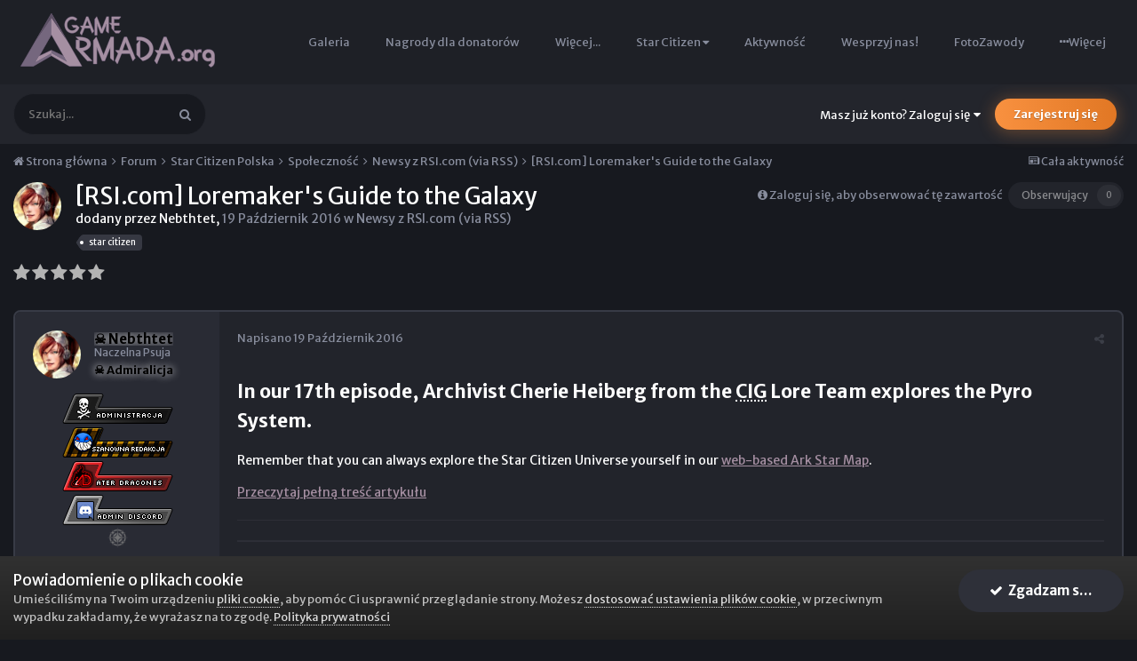

--- FILE ---
content_type: text/html;charset=UTF-8
request_url: https://gamearmada.org/forums/topic/2629-rsicom-loremakers-guide-to-the-galaxy/
body_size: 24209
content:
<!DOCTYPE html>
<html lang="pl-PL" dir="ltr">
	<head>
		<title>[RSI.com] Loremaker&#039;s Guide to the Galaxy - Newsy z RSI.com (via RSS) - Game Armada / Star Citizen Polska - największa polska społeczność Star Citizen</title>
	
	
		<link rel="icon" type="image/png" href="https://gamearmada.org/uploads/favicons/favicon-16x16.png?v=1ca3d814f6" sizes="16x16"><link rel="icon" type="image/png" href="https://gamearmada.org/uploads/favicons/favicon-32x32.png?v=1ca3d814f6" sizes="32x32"><link rel="icon" type="image/png" href="https://gamearmada.org/uploads/favicons/favicon-96x96.png?v=1ca3d814f6" sizes="96x96"><link rel="icon" type="image/png" href="https://gamearmada.org/uploads/favicons/android-chrome-192x192.png?v=1ca3d814f6" sizes="192x192"><link rel="apple-touch-icon" sizes="57x57" href="https://gamearmada.org/uploads/favicons/apple-touch-icon-57x57.png?v=1ca3d814f6"><link rel="apple-touch-icon" sizes="60x60" href="https://gamearmada.org/uploads/favicons/apple-touch-icon-60x60.png?v=1ca3d814f6"><link rel="apple-touch-icon" sizes="72x72" href="https://gamearmada.org/uploads/favicons/apple-touch-icon-72x72.png?v=1ca3d814f6"><link rel="apple-touch-icon" sizes="76x76" href="https://gamearmada.org/uploads/favicons/apple-touch-icon-76x76.png?v=1ca3d814f6"><link rel="apple-touch-icon" sizes="114x114" href="https://gamearmada.org/uploads/favicons/apple-touch-icon-114x114.png?v=1ca3d814f6"><link rel="apple-touch-icon" sizes="120x120" href="https://gamearmada.org/uploads/favicons/apple-touch-icon-120x120.png?v=1ca3d814f6"><link rel="apple-touch-icon" sizes="144x144" href="https://gamearmada.org/uploads/favicons/apple-touch-icon-144x144.png?v=1ca3d814f6"><link rel="apple-touch-icon" sizes="152x152" href="https://gamearmada.org/uploads/favicons/apple-touch-icon-152x152.png?v=1ca3d814f6"><link rel="apple-touch-icon" sizes="180x180" href="https://gamearmada.org/uploads/favicons/apple-touch-icon-180x180.png?v=1ca3d814f6"><link rel="apple-touch-icon" sizes="180x180" href="https://gamearmada.org/uploads/favicons/apple-touch-icon.png?v=1ca3d814f6"><link rel="apple-touch-icon" sizes="180x180" href="https://gamearmada.org/uploads/favicons/apple-touch-icon-precomposed.png?v=1ca3d814f6"><link rel="mask-icon" href="https://gamearmada.org/uploads/favicons/safari-pinned-tab.svg?v=1ca3d814f6" color="#5bbad5"><link rel="apple-touch-icon" sizes="57x57" href="https://gamearmada.org/uploads/favicons/apple-touch-icon-57x57.png?v=1ca3d814f6"><link rel="apple-touch-icon" sizes="60x60" href="https://gamearmada.org/uploads/favicons/apple-touch-icon-60x60.png?v=1ca3d814f6"><link rel="apple-touch-icon" sizes="72x72" href="https://gamearmada.org/uploads/favicons/apple-touch-icon-72x72.png?v=1ca3d814f6"><link rel="apple-touch-icon" sizes="76x76" href="https://gamearmada.org/uploads/favicons/apple-touch-icon-76x76.png?v=1ca3d814f6"><link rel="apple-touch-icon" sizes="114x114" href="https://gamearmada.org/uploads/favicons/apple-touch-icon-114x114.png?v=1ca3d814f6"><link rel="apple-touch-icon" sizes="120x120" href="https://gamearmada.org/uploads/favicons/apple-touch-icon-120x120.png?v=1ca3d814f6"><link rel="apple-touch-icon" sizes="144x144" href="https://gamearmada.org/uploads/favicons/apple-touch-icon-144x144.png?v=1ca3d814f6"><link rel="apple-touch-icon" sizes="152x152" href="https://gamearmada.org/uploads/favicons/apple-touch-icon-152x152.png?v=1ca3d814f6"><link rel="apple-touch-icon" sizes="180x180" href="https://gamearmada.org/uploads/favicons/apple-touch-icon-180x180.png?v=1ca3d814f6"><link rel="apple-touch-icon" sizes="180x180" href="https://gamearmada.org/uploads/favicons/apple-touch-icon.png?v=1ca3d814f6"><link rel="apple-touch-icon" sizes="180x180" href="https://gamearmada.org/uploads/favicons/apple-touch-icon-precomposed.png?v=1ca3d814f6"><link rel="mask-icon" href="https://gamearmada.org/uploads/favicons/safari-pinned-tab.svg?v=1ca3d814f6" color="#5bbad5"><meta name="msapplication-TileImage" content="https://gamearmada.org/uploads/favicons/mstile-144x144.png?v=1ca3d814f6"><meta name="msapplication-TileImage" content="https://gamearmada.org/uploads/favicons/mstile-150x150.png?v=1ca3d814f6"><meta name="msapplication-TileImage" content="https://gamearmada.org/uploads/favicons/mstile-310x150.png?v=1ca3d814f6"><meta name="msapplication-TileImage" content="https://gamearmada.org/uploads/favicons/mstile-310x310.png?v=1ca3d814f6"><meta name="msapplication-TileImage" content="https://gamearmada.org/uploads/favicons/mstile-70x70.png?v=1ca3d814f6"><link rel='manifest' href='https://gamearmada.org/uploads/favicons/manifest.json'><meta name='theme-color' content='#5b4f63'><meta name='msapplication-config' content='https://gamearmada.org/uploads/favicons/browserconfig.xml'><meta name='msapplication-TileColor' content='#333333'>
	

		
			<script>
  (function(i,s,o,g,r,a,m){i['GoogleAnalyticsObject']=r;i[r]=i[r]||function(){
  (i[r].q=i[r].q||[]).push(arguments)},i[r].l=1*new Date();a=s.createElement(o),
  m=s.getElementsByTagName(o)[0];a.async=1;a.src=g;m.parentNode.insertBefore(a,m)
  })(window,document,'script','https://www.google-analytics.com/analytics.js','ga');

  ga('create', 'UA-87930659-1', 'auto');
  ga('send', 'pageview');

</script>
		
		<!--[if lt IE 9]>
			<link rel="stylesheet" type="text/css" href="https://gamearmada.org/uploads/css_built_121/5e61784858ad3c11f00b5706d12afe52_ie8.css.003b60a1a2bd6e3b8073e60620e82e8f.css">
		    <script src="//gamearmada.org/applications/core/interface/html5shiv/html5shiv.js"></script>
		<![endif]-->
		
<meta charset="utf-8">

	<meta name="viewport" content="width=device-width, initial-scale=1">


	
	
		<meta property="og:image" content="https://gamearmada.org/uploads/monthly_2019_02/sharer_img.jpg.40c7870a9cb95e82016ce24ac77e6898.jpg">
	


	<meta name="twitter:card" content="summary_large_image" />


	
		<meta name="twitter:site" content="@Game_Armada" />
	


	
		
			
				<meta property="og:title" content="[RSI.com] Loremaker&#039;s Guide to the Galaxy">
			
		
	

	
		
			
				<meta property="og:type" content="object">
			
		
	

	
		
			
				<meta property="og:url" content="https://gamearmada.org/forums/topic/2629-rsicom-loremakers-guide-to-the-galaxy/">
			
		
	

	
		
			
				<meta name="description" content="In our 17th episode, Archivist Cherie Heiberg from the CIG Lore Team explores the Pyro System. Remember that you can always explore the Star Citizen Universe yourself in our web-based Ark Star Map. Przeczytaj pełną treść artykułu">
			
		
	

	
		
			
				<meta property="og:description" content="In our 17th episode, Archivist Cherie Heiberg from the CIG Lore Team explores the Pyro System. Remember that you can always explore the Star Citizen Universe yourself in our web-based Ark Star Map. Przeczytaj pełną treść artykułu">
			
		
	

	
		
			
				<meta property="og:updated_time" content="2016-10-19T18:50:25Z">
			
		
	

	
		
			
				<meta name="keywords" content="star citizen">
			
		
	

	
		
			
				<meta property="og:site_name" content="Game Armada / Star Citizen Polska - największa polska społeczność Star Citizen">
			
		
	

	
		
			
				<meta property="og:locale" content="pl_PL">
			
		
	


	
		<link rel="canonical" href="https://gamearmada.org/forums/topic/2629-rsicom-loremakers-guide-to-the-galaxy/" />
	

<link rel="alternate" type="application/rss+xml" title="RSS" href="https://gamearmada.org/rss/1--.xml/" />


<link rel="manifest" href="https://gamearmada.org/manifest.webmanifest/">
<meta name="msapplication-config" content="https://gamearmada.org/browserconfig.xml/">
<meta name="msapplication-starturl" content="/">
<meta name="application-name" content="Game Armada / Star Citizen Polska - największa polska społeczność Star Citizen">
<meta name="apple-mobile-web-app-title" content="Game Armada / Star Citizen Polska - największa polska społeczność Star Citizen">

	<meta name="theme-color" content="#1e2026">






		

	
		
			
				<link href="https://fonts.googleapis.com/css?family=Merriweather%20Sans:300,300i,400,400i,500,500i,600,600i,700,700i" rel="stylesheet" referrerpolicy="origin">
			
		
	



	<link rel='stylesheet' href='https://gamearmada.org/uploads/css_built_121/341e4a57816af3ba440d891ca87450ff_framework.css.bac7623862a968d2d39b8fb9682b0501.css?v=62d9c4abf2' media='all'>

	<link rel='stylesheet' href='https://gamearmada.org/uploads/css_built_121/05e81b71abe4f22d6eb8d1a929494829_responsive.css.4801eff7b2ae115760e4ec076981d013.css?v=62d9c4abf2' media='all'>

	<link rel='stylesheet' href='https://gamearmada.org/uploads/css_built_121/20446cf2d164adcc029377cb04d43d17_flags.css.0c0ed134c92f1d9ec53b1aa6f430ea90.css?v=62d9c4abf2' media='all'>

	<link rel='stylesheet' href='https://gamearmada.org/uploads/css_built_121/79bfb05544daeca4ec6d8979c07ae88e_button.css.6b17f5731fa5c9bae79ceefd93aaa335.css?v=62d9c4abf2' media='all'>

	<link rel='stylesheet' href='https://gamearmada.org/uploads/css_built_121/90eb5adf50a8c640f633d47fd7eb1778_core.css.0cdf29fb24602f0029f40e4fcbcd1a25.css?v=62d9c4abf2' media='all'>

	<link rel='stylesheet' href='https://gamearmada.org/uploads/css_built_121/5a0da001ccc2200dc5625c3f3934497d_core_responsive.css.9750a9328e36ac831d03f5321184b2b3.css?v=62d9c4abf2' media='all'>

	<link rel='stylesheet' href='https://gamearmada.org/uploads/css_built_121/f6c2e70b9ca9bb3683a2629adf2a13b9_feedback.css.2abbaf7b5ae7f85968bf689040359a43.css?v=62d9c4abf2' media='all'>

	<link rel='stylesheet' href='https://gamearmada.org/uploads/css_built_121/d067990e62d996041e0f67e7797733e4_global.css.099af2060cc036995cb4f0191a92d040.css?v=62d9c4abf2' media='all'>

	<link rel='stylesheet' href='https://gamearmada.org/uploads/css_built_121/62e269ced0fdab7e30e026f1d30ae516_forums.css.a1820733d80b481e9c07c20f461d5b36.css?v=62d9c4abf2' media='all'>

	<link rel='stylesheet' href='https://gamearmada.org/uploads/css_built_121/76e62c573090645fb99a15a363d8620e_forums_responsive.css.28e85e8cf01445dbecbc985c18c433da.css?v=62d9c4abf2' media='all'>




<link rel='stylesheet' href='https://gamearmada.org/uploads/css_built_121/258adbb6e4f3e83cd3b355f84e3fa002_custom.css.96adca9bade90a1694065a58ad88d137.css?v=62d9c4abf2' media='all'>



		
		

	</head>
	<body class="preload ipsApp ipsApp_front ipsJS_none ipsClearfix" data-controller="core.front.core.app"  data-message=""  data-pageapp="forums" data-pagelocation="front" data-pagemodule="forums" data-pagecontroller="topic" data-pageid="2629" >
		<a href="#elContent" class="ipsHide" title="Przejdź do głównej zawartości tej strony" accesskey="m">Skocz do zawartości</a>
		
		<div id="ipsLayout_header" class="ipsClearfix">
			





			
<ul id='elMobileNav' class='ipsList_inline ipsResponsive_hideDesktop ipsResponsive_block' data-controller='core.front.core.mobileNav'>
	
		
			
			
				
				
			
				
				
			
				
				
			
				
					<li id='elMobileBreadcrumb'>
						<a href='https://gamearmada.org/forums/forum/61-newsy-z-rsicom-via-rss/'>
							<span>Newsy z RSI.com (via RSS)</span>
						</a>
					</li>
				
				
			
				
				
			
		
	
	
	
	<li >
		<a data-action="defaultStream" class='ipsType_light'  href='https://gamearmada.org/discover/'><i class='icon-newspaper'></i></a>
	</li>

	

	
		<li class='ipsJS_show'>
			<a href='https://gamearmada.org/search/'><i class='fa fa-search'></i></a>
		</li>
	
	<li data-ipsDrawer data-ipsDrawer-drawerElem='#elMobileDrawer'>
		<a href='#'>
			
			
				
			
			
			
			<i class='fa fa-navicon'></i>
		</a>
	</li>
</ul>
			

  <header id="lkHeader_main">
    <div class='ipsLayout_container'>
      <div id="lkLogo">


<a href='https://gamearmada.org/' id='elLogo' accesskey='1'><img src="https://gamearmada.org/uploads/monthly_2019_07/logo_org_75.png.28422aed5a4292158da210799483e6cf.png" alt='Game Armada / Star Citizen Polska - największa polska społeczność Star Citizen'></a>
</div>
      <div id="lkNav_mainContainer">
        

	<div id="lkNav_main" class='lkNav  ipsResponsive_hidePhone ipsResponsive_hideTablet'>
		<div class='ipsNavBar_primary '>
			<ul data-role="primaryNavBar" class='lkNav_primary'>
				


	
		
		
		<li  data-role="navBarItem" data-navApp="core" data-navExt="CustomItem">
			
			
				<a href="https://gamearmada.org/home/"  data-navItem-id="118" >
					NewsNet
				</a>
			
			
		</li>
	
	

	
		
		
			
		
		<li class='ipsNavBar_active' data-active data-role="navBarItem" data-navApp="forums" data-navExt="Forums">
			
			
				<a href="https://gamearmada.org/forums/"  data-navItem-id="7" data-navDefault>
					Forum
				</a>
			
			
		</li>
	
	

	
		
		
		<li  data-role="navBarItem" data-navApp="cms" data-navExt="Pages">
			
			
				<a href="https://gamearmada.org/star-citizen-polska/"  data-navItem-id="132" >
					Star Citizen - jak zacząć
				</a>
			
			
		</li>
	
	

	
		
		
		<li  data-role="navBarItem" data-navApp="core" data-navExt="Promoted">
			
			
				<a href="https://gamearmada.org/ourpicks/"  data-navItem-id="97" >
					Polecana zawartość
				</a>
			
			
		</li>
	
	

	
		
		
		<li  data-role="navBarItem" data-navApp="gallery" data-navExt="Gallery">
			
			
				<a href="https://gamearmada.org/gallery/"  data-navItem-id="38" >
					Galeria
				</a>
			
			
		</li>
	
	

	
		
		
		<li  data-role="navBarItem" data-navApp="core" data-navExt="CustomItem">
			
			
				<a href="https://gamearmada.org/store/category/6-nagrody-dla-donatorow/"  data-navItem-id="141" >
					Nagrody dla donatorów
				</a>
			
			
		</li>
	
	

	
		
		
		<li  data-role="navBarItem" data-navApp="core" data-navExt="CustomItem">
			
			
				<a href="https://gamearmada.org"  data-navItem-id="115" >
					Więcej...
				</a>
			
			
				<ul class='lkNav_subnav ipsNavBar_secondary' data-role='secondaryNavBar'>
					


	
		
		
		<li  data-role="navBarItem" data-navApp="blog" data-navExt="Blogs">
			
			
				<a href="https://gamearmada.org/blogs/"  data-navItem-id="108" >
					Blogi
				</a>
			
			
		</li>
	
	

	
		
		
		<li  data-role="navBarItem" data-navApp="core" data-navExt="Clubs">
			
			
				<a href="https://gamearmada.org/clubs/"  data-navItem-id="98" >
					Kluby
				</a>
			
			
		</li>
	
	

	
		
		
		<li  data-role="navBarItem" data-navApp="downloads" data-navExt="Downloads">
			
			
				<a href="https://gamearmada.org/files/"  data-navItem-id="37" >
					Pliki
				</a>
			
			
		</li>
	
	

	
		
		
		<li  data-role="navBarItem" data-navApp="cms" data-navExt="Pages">
			
			
				<a href="https://gamearmada.org/twitch/"  data-navItem-id="112" >
					Twitch
				</a>
			
			
		</li>
	
	

	
		
		
		<li  data-role="navBarItem" data-navApp="feedback" data-navExt="Feedback">
			
			
				<a href="https://gamearmada.org/feedback/"  data-navItem-id="100" >
					Opinie
				</a>
			
			
		</li>
	
	

	
		
		
		<li  data-role="navBarItem" data-navApp="calendar" data-navExt="Calendar">
			
			
				<a href="https://gamearmada.org/calendar/"  data-navItem-id="11" >
					Kalendarz
				</a>
			
			
		</li>
	
	

	
		
		
		<li  data-role="navBarItem" data-navApp="core" data-navExt="Leaderboard">
			
			
				<a href="https://gamearmada.org/leaderboard/"  data-navItem-id="76" >
					Ranking
				</a>
			
			
		</li>
	
	

	
		
		
		<li  data-role="navBarItem" data-navApp="staffappsystem" data-navExt="Applications">
			
			
				<a href="https://gamearmada.org/staffapplications/"  data-navItem-id="140" >
					Applications
				</a>
			
			
		</li>
	
	

				</ul>
			
		</li>
	
	

	
		
		
		<li  data-role="navBarItem" data-navApp="core" data-navExt="Menu">
			
			
				<a href="#" id="elNavigation_109" data-navItem-id="109" >
					<span>Star Citizen <i class="fa fa-caret-down"></i></span>
				</a>
				<ul id="elNavigation_109_menu" class="lkNav_sub_nav">
					

	
		
			<li class='lkNav_item' >
				<a href='https://gamearmada.org/star-citizen-patch-notes/' >
					Star Citizen Patch Notes
				</a>
			</li>
		
	

	
		
			<li class='lkNav_item' >
				<a href='https://gamearmada.org/star-citizen-faq/' >
					Star Citizen - FAQ
				</a>
			</li>
		
	

	
		
			<li class='lkNav_item' >
				<a href='https://gamearmada.org/application/form/1-zgloszenie-do-ater-dracones/' >
					Zgłoszenie do Ater Dracones
				</a>
			</li>
		
	

	
		
			<li class='lkNav_item' >
				<a href='https://gamearmada.org/application/form/2-zg%C5%82oszenie-do-test%C3%B3w-star-citizen/' >
					Zgłoszenie do testów Star Citizen
				</a>
			</li>
		
	

				</ul>
			
			
		</li>
	
	

	
		
		
		<li  data-role="navBarItem" data-navApp="core" data-navExt="CustomItem">
			
			
				<a href="https://gamearmada.org/discover/"  data-navItem-id="2" >
					Aktywność
				</a>
			
			
				<ul class='lkNav_subnav ipsNavBar_secondary' data-role='secondaryNavBar'>
					


	
		
		
		<li  data-role="navBarItem" data-navApp="core" data-navExt="OnlineUsers">
			
			
				<a href="https://gamearmada.org/online/"  data-navItem-id="15" >
					Użytkownicy online
				</a>
			
			
		</li>
	
	

	
		
		
		<li  data-role="navBarItem" data-navApp="core" data-navExt="AllActivity">
			
			
				<a href="https://gamearmada.org/discover/"  data-navItem-id="16" >
					Cała aktywność
				</a>
			
			
		</li>
	
	

	
		
		
		<li  data-role="navBarItem" data-navApp="core" data-navExt="YourActivityStreams">
			
			
				<a href="#"  data-navItem-id="17" >
					Twoje kanały aktywności
				</a>
			
			
		</li>
	
	

	
		
		
		<li  data-role="navBarItem" data-navApp="core" data-navExt="YourActivityStreamsItem">
			
			
				<a href="https://gamearmada.org/discover/unread/"  data-navItem-id="18" >
					Nieprzeczytana zawartość
				</a>
			
			
		</li>
	
	

	
		
		
		<li  data-role="navBarItem" data-navApp="core" data-navExt="YourActivityStreamsItem">
			
			
				<a href="https://gamearmada.org/discover/content-started/"  data-navItem-id="19" >
					Zawartość, którą rozpocząłeś
				</a>
			
			
		</li>
	
	

	
		
		
		<li  data-role="navBarItem" data-navApp="core" data-navExt="Search">
			
			
				<a href="https://gamearmada.org/search/"  data-navItem-id="20" >
					Szukaj
				</a>
			
			
		</li>
	
	

	
	

				</ul>
			
		</li>
	
	

	
		
		
		<li  data-role="navBarItem" data-navApp="nexus" data-navExt="Store">
			
			
				<a href="https://gamearmada.org/store/"  data-navItem-id="129" >
					Wesprzyj nas!
				</a>
			
			
				<ul class='lkNav_subnav ipsNavBar_secondary' data-role='secondaryNavBar'>
					


	
		
		
		<li  data-role="navBarItem" data-navApp="nexus" data-navExt="Orders">
			
			
				<a href="https://gamearmada.org/clients/orders/"  data-navItem-id="22" >
					Zamówienia
				</a>
			
			
		</li>
	
	

	
		
		
		<li  data-role="navBarItem" data-navApp="nexus" data-navExt="Subscriptions">
			
			
				<a href="https://gamearmada.org/subscriptions/"  data-navItem-id="127" >
					Subskrypcje
				</a>
			
			
		</li>
	
	

	
		
		
		<li  data-role="navBarItem" data-navApp="nexus" data-navExt="Purchases">
			
			
				<a href="https://gamearmada.org/clients/purchases/"  data-navItem-id="23" >
					Zarządzanie zamówieniami
				</a>
			
			
		</li>
	
	

	
		
		
		<li  data-role="navBarItem" data-navApp="core" data-navExt="Menu">
			
			
				<a href="#" id="elNavigation_58" data-navItem-id="58" >
					<span>Moje dane <i class="fa fa-caret-down"></i></span>
				</a>
				<ul id="elNavigation_58_menu" class="lkNav_sub_nav">
					

	
		
			<li class='lkNav_item' >
				<a href='https://gamearmada.org/clients/info/' >
					Informacje osobiste
				</a>
			</li>
		
	

	
		
			<li class='lkNav_item' >
				<a href='https://gamearmada.org/clients/addresses/' >
					Adresy
				</a>
			</li>
		
	

	

	

	
		
			<li class='lkNav_item' >
				<a href='https://gamearmada.org/clients/alternative-contacts/' >
					Dodatkowe kontakty
				</a>
			</li>
		
	

	

				</ul>
			
			
		</li>
	
	

	
	

				</ul>
			
		</li>
	
	

	
	

	
		
		
		<li  data-role="navBarItem" data-navApp="competition" data-navExt="Competition">
			
			
				<a href="https://gamearmada.org/competition/"  data-navItem-id="137" >
					FotoZawody
				</a>
			
			
				<ul class='lkNav_subnav ipsNavBar_secondary' data-role='secondaryNavBar'>
					


	
		
		
		<li  data-role="navBarItem" data-navApp="competition" data-navExt="Index">
			
			
				<a href="https://gamearmada.org/index.php?app=competition"  data-navItem-id="138" >
					Aktualne konkursy
				</a>
			
			
		</li>
	
	

	
		
		
		<li  data-role="navBarItem" data-navApp="competition" data-navExt="History">
			
			
				<a href="https://gamearmada.org/competition/history/"  data-navItem-id="139" >
					Zakończone konkursy
				</a>
			
			
		</li>
	
	

				</ul>
			
		</li>
	
	

              	<li class="lkNav_more">
                  <a>
                    <div class="ipsMenuIcon ipsMenuIconType_fa"><i class="fa fa-ellipsis-h"></i></div>
                    <span>Więcej</span>
                  </a>
                  <ul></ul>
              	</li>
			</ul>
		</div>
	</div>

      </div>
    </div>
  </header>
  
    <header id="lkHeader_sub">
      <div id="lkNav_subContainer">
        <div class='ipsLayout_container'>
          

	<div id="elSearchWrapper">
		<div id='elSearch' class='' data-controller='core.front.core.quickSearch'>
			<form accept-charset='utf-8' action='//gamearmada.org/search/?do=quicksearch' method='post'>
				<input type='search' id='elSearchField' placeholder='Szukaj...' name='q' autocomplete='off'>
				<button class='cSearchSubmit' type="submit"><i class="fa fa-search"></i></button>
				<div id="elSearchExpanded">
					<div class="ipsMenu_title">
						Szukaj w
					</div>
					<ul class="ipsSideMenu_list ipsSideMenu_withRadios ipsSideMenu_small ipsType_normal" data-ipsSideMenu data-ipsSideMenu-type="radio" data-ipsSideMenu-responsive="false" data-role="searchContexts">
						<li>
							<a href="#" class='ipsSideMenu_item ipsSideMenu_itemActive' data-ipsMenuValue='all'>
								<input type="radio" name="type" value="all" checked id="elQuickSearchRadio_type_all">
								<label for='elQuickSearchRadio_type_all' id='elQuickSearchRadio_type_all_label'>Wszędzie</label>
							</a>
						</li>
						
						
							<li>
								<a href="#" class='ipsSideMenu_item' data-ipsMenuValue='forums_topic'>
									<input type="radio" name="type" value="forums_topic" id="elQuickSearchRadio_type_forums_topic">
									<label for='elQuickSearchRadio_type_forums_topic' id='elQuickSearchRadio_type_forums_topic_label'>Tematy</label>
								</a>
							</li>
						
						
							
								<li>
									<a href="#" class='ipsSideMenu_item' data-ipsMenuValue='contextual_{&quot;type&quot;:&quot;forums_topic&quot;,&quot;nodes&quot;:61}'>
										<input type="radio" name="type" value='contextual_{&quot;type&quot;:&quot;forums_topic&quot;,&quot;nodes&quot;:61}' id='elQuickSearchRadio_type_contextual_4718387df0ae474de35ec314992fd681'>
										<label for='elQuickSearchRadio_type_contextual_4718387df0ae474de35ec314992fd681' id='elQuickSearchRadio_type_contextual_4718387df0ae474de35ec314992fd681_label'>To forum</label>
									</a>
								</li>
							
								<li>
									<a href="#" class='ipsSideMenu_item' data-ipsMenuValue='contextual_{&quot;type&quot;:&quot;forums_topic&quot;,&quot;item&quot;:2629}'>
										<input type="radio" name="type" value='contextual_{&quot;type&quot;:&quot;forums_topic&quot;,&quot;item&quot;:2629}' id='elQuickSearchRadio_type_contextual_62f040a9d81cbfa679382f51f798976f'>
										<label for='elQuickSearchRadio_type_contextual_62f040a9d81cbfa679382f51f798976f' id='elQuickSearchRadio_type_contextual_62f040a9d81cbfa679382f51f798976f_label'>Ten temat</label>
									</a>
								</li>
							
						
						<li data-role="showMoreSearchContexts">
							<a href="#" class='ipsSideMenu_item' data-action="showMoreSearchContexts" data-exclude="forums_topic">
								Więcej opcji...
							</a>
						</li>
					</ul>
					<div class="ipsMenu_title">
						Znajdź wyniki, które zawierają...
					</div>
					<ul class='ipsSideMenu_list ipsSideMenu_withRadios ipsSideMenu_small ipsType_normal' role="radiogroup" data-ipsSideMenu data-ipsSideMenu-type="radio" data-ipsSideMenu-responsive="false" data-filterType='andOr'>
						
							<li>
								<a class='ipsSideMenu_item ipsSideMenu_itemActive' data-ipsMenuValue='or'>
									<input type="radio" name="search_and_or" value="or" checked id="elRadio_andOr_or">
									<label for='elRadio_andOr_or' id='elField_andOr_label_or'>Zawierają <em>dowolne</em> z moich wyszukiwanych słów</label>
								</a>
							</li>
						
							<li>
								<a class='ipsSideMenu_item ' data-ipsMenuValue='and'>
									<input type="radio" name="search_and_or" value="and"  id="elRadio_andOr_and">
									<label for='elRadio_andOr_and' id='elField_andOr_label_and'><em>Wszystkie</em> z moich wyszukiwanych słów</label>
								</a>
							</li>
						
					</ul>
					<div class="ipsMenu_title">
						Szukaj wyników w...
					</div>
					<ul class='ipsSideMenu_list ipsSideMenu_withRadios ipsSideMenu_small ipsType_normal' role="radiogroup" data-ipsSideMenu data-ipsSideMenu-type="radio" data-ipsSideMenu-responsive="false" data-filterType='searchIn'>
						<li>
							<a class='ipsSideMenu_item ipsSideMenu_itemActive' data-ipsMenuValue='all'>
								<input type="radio" name="search_in" value="all" checked id="elRadio_searchIn_and">
								<label for='elRadio_searchIn_and' id='elField_searchIn_label_all'>Tytułach i zawartości</label>
							</a>
						</li>
						<li>
							<a class='ipsSideMenu_item' data-ipsMenuValue='titles'>
								<input type="radio" name="search_in" value="titles" id="elRadio_searchIn_titles">
								<label for='elRadio_searchIn_titles' id='elField_searchIn_label_titles'>Jedynie w tytułach</label>
							</a>
						</li>
					</ul>
				</div>
			</form>
		</div>
	</div>

          

	<ul id="elUserNav" class="ipsList_inline cSignedOut ipsClearfix ipsResponsive_hidePhone ipsResponsive_block">
		
		
	


	<li class='cUserNav_icon ipsHide' id='elCart_container'></li>
	<li class='elUserNav_sep ipsHide' id='elCart_sep'></li>

<li id="elSignInLink">
			<a href="https://gamearmada.org/login/" data-ipsmenu-closeonclick="false" data-ipsmenu id="elUserSignIn">
				Masz już konto? Zaloguj się  <i class="fa fa-caret-down"></i>
			</a>
			
<div id='elUserSignIn_menu' class='ipsMenu ipsMenu_auto ipsHide'>
	<form accept-charset='utf-8' method='post' action='https://gamearmada.org/login/' data-controller="core.global.core.login">
		<input type="hidden" name="csrfKey" value="7f54a11a92b546458e7facb725bf2026">
		<input type="hidden" name="ref" value="aHR0cHM6Ly9nYW1lYXJtYWRhLm9yZy9mb3J1bXMvdG9waWMvMjYyOS1yc2ljb20tbG9yZW1ha2Vycy1ndWlkZS10by10aGUtZ2FsYXh5Lw==">
		<div data-role="loginForm">
			
			
			
				<div class='ipsColumns ipsColumns_noSpacing'>
					<div class='ipsColumn ipsColumn_wide' id='elUserSignIn_internal'>
						
<div class="ipsPad ipsForm ipsForm_vertical">
	<h4 class="ipsType_sectionHead">Zaloguj się</h4>
	<br><br>
	<ul class='ipsList_reset'>
		<li class="ipsFieldRow ipsFieldRow_noLabel ipsFieldRow_fullWidth">
			
			
				<input type="text" placeholder="Nazwa użytkownika lub adres e-mail" name="auth" autocomplete="email">
			
		</li>
		<li class="ipsFieldRow ipsFieldRow_noLabel ipsFieldRow_fullWidth">
			<input type="password" placeholder="Hasło" name="password" autocomplete="current-password">
		</li>
		<li class="ipsFieldRow ipsFieldRow_checkbox ipsClearfix">
			<span class="ipsCustomInput">
				<input type="checkbox" name="remember_me" id="remember_me_checkbox" value="1" checked aria-checked="true">
				<span></span>
			</span>
			<div class="ipsFieldRow_content">
				<label class="ipsFieldRow_label" for="remember_me_checkbox">Zapamiętaj mnie</label>
				<span class="ipsFieldRow_desc">Nie polecane na współdzielonych komputerach</span>
			</div>
		</li>
		
			<li class="ipsFieldRow ipsFieldRow_checkbox ipsClearfix">
				<span class="ipsCustomInput">
					<input type="checkbox" name="anonymous" id="anonymous_checkbox" value="1" aria-checked="false">
					<span></span>
				</span>
				<div class="ipsFieldRow_content">
					<label class="ipsFieldRow_label" for="anonymous_checkbox">Logowanie anonimowe</label>
				</div>
			</li>
		
		<li class="ipsFieldRow ipsFieldRow_fullWidth">
			<br>
			<button type="submit" name="_processLogin" value="usernamepassword" class="ipsButton ipsButton_primary ipsButton_small" id="elSignIn_submit">Zaloguj się</button>
			
				<br>
				<p class="ipsType_right ipsType_small">
					
						<a href='https://gamearmada.org/lostpassword/' data-ipsDialog data-ipsDialog-title='Nie pamiętasz hasła?'>
					
					Nie pamiętasz hasła?</a>
				</p>
			
		</li>
	</ul>
</div>
					</div>
					<div class='ipsColumn ipsColumn_wide'>
						<div class='ipsPad' id='elUserSignIn_external'>
							<div class='ipsAreaBackground_light ipsPad_half'>
								
									<p class='ipsType_reset ipsType_small ipsType_center'><strong>Lub zaloguj się za pomocą jednego ze swoich kont</strong></p>
								
								
									<div class='ipsPad_half ipsType_center'>
										

<button type="submit" name="_processLogin" value="3" class='ipsButton ipsButton_verySmall ipsButton_fullWidth ipsSocial ipsSocial_facebook' style="background-color: #3a579a">
	
		<span class='ipsSocial_icon'>
			
				<i class='fa fa-facebook-official'></i>
			
		</span>
		<span class='ipsSocial_text'>Użyj konta Facebook</span>
	
</button>
									</div>
								
									<div class='ipsPad_half ipsType_center'>
										

<button type="submit" name="_processLogin" value="4" class='ipsButton ipsButton_verySmall ipsButton_fullWidth ipsSocial ipsSocial_google' style="background-color: #4285F4">
	
		<span class='ipsSocial_icon'>
			
				<i class='fa fa-google'></i>
			
		</span>
		<span class='ipsSocial_text'>Użyj konta Google</span>
	
</button>
									</div>
								
									<div class='ipsPad_half ipsType_center'>
										

<button type="submit" name="_processLogin" value="17" class='ipsButton ipsButton_verySmall ipsButton_fullWidth ipsSocial brilliantdiscord_discordButton' style="background-color: #7289DA">
	
		<span class='ipsSocial_icon'>
			
				<i class='fa fa-user-o bdi-fa-fab-discord'></i>
			
		</span>
		<span class='ipsSocial_text'>Użyj konta Discord</span>
	
</button>
									</div>
								
									<div class='ipsPad_half ipsType_center'>
										

<button type="submit" name="_processLogin" value="19" class='ipsButton ipsButton_verySmall ipsButton_fullWidth ipsSocial ' style="background-color: #171a21">
	
		<span class='ipsSocial_icon'>
			
				<i class='fa fa-steam'></i>
			
		</span>
		<span class='ipsSocial_text'>Użyj konta Steam</span>
	
</button>
									</div>
								
									<div class='ipsPad_half ipsType_center'>
										

<button type="submit" name="_processLogin" value="14" class='ipsButton ipsButton_verySmall ipsButton_fullWidth ipsSocial ipsSocial_twitter' style="background-color: #00abf0">
	
		<span class='ipsSocial_icon'>
			
				<i class='fa fa-twitter'></i>
			
		</span>
		<span class='ipsSocial_text'>Użyj konta Twitter</span>
	
</button>
									</div>
								
							</div>
						</div>
					</div>
				</div>
			
		</div>
	</form>
</div>
		</li>
		
			<li>
				
					<a href="https://gamearmada.org/register/"  id="elRegisterButton" class="ipsButton ipsButton_normal ipsButton_primary">Zarejestruj się</a>
				
			</li>
		
	</ul>

        </div>
      </div>
    </header>
  

		</div>
		

	
		
	



		

		<main id="ipsLayout_body" class="ipsLayout_container">
			<div id="ipsLayout_contentArea">
				<div id="ipsLayout_contentWrapper">
					
<nav class='ipsBreadcrumb ipsBreadcrumb_top ipsFaded_withHover'>
	

	<ul class='ipsList_inline ipsPos_right'>
		
		<li >
			<a data-action="defaultStream" class='ipsType_light '  href='https://gamearmada.org/discover/'><i class='icon-newspaper'></i> <span>Cała aktywność</span></a>
		</li>
		
	</ul>

	<ul data-role="breadcrumbList">
		<li>
			<a title="Strona główna" href='https://gamearmada.org/'>
				<span><i class='fa fa-home'></i> Strona główna <i class='fa fa-angle-right'></i></span>
			</a>
		</li>
		
		
			<li>
				
					<a href='https://gamearmada.org/forums/'>
						<span>Forum <i class='fa fa-angle-right'></i></span>
					</a>
				
			</li>
		
			<li>
				
					<a href='https://gamearmada.org/forums/forum/62-star-citizen-polska/'>
						<span>Star Citizen Polska <i class='fa fa-angle-right'></i></span>
					</a>
				
			</li>
		
			<li>
				
					<a href='https://gamearmada.org/forums/forum/14-spo%C5%82eczno%C5%9B%C4%87/'>
						<span>Społeczność <i class='fa fa-angle-right'></i></span>
					</a>
				
			</li>
		
			<li>
				
					<a href='https://gamearmada.org/forums/forum/61-newsy-z-rsicom-via-rss/'>
						<span>Newsy z RSI.com (via RSS) <i class='fa fa-angle-right'></i></span>
					</a>
				
			</li>
		
			<li>
				
					[RSI.com] Loremaker&#039;s Guide to the Galaxy
				
			</li>
		
	</ul>
</nav>
					
					
					<div id="ipsLayout_mainArea">
						<a id="elContent"></a>
						
						
						
						
							

	




						
						






<div class="ipsPageHeader ipsClearfix">
	
		<div class="ipsPos_right ipsResponsive_noFloat ipsResponsive_hidePhone">
			

<div data-followApp='forums' data-followArea='topic' data-followID='2629' data-controller='core.front.core.followButton'>
	
		<span class='ipsType_light ipsType_blendLinks ipsResponsive_hidePhone ipsResponsive_inline'><i class='fa fa-info-circle'></i> <a href='https://gamearmada.org/login/' title='Przejdź do strony logowania'>Zaloguj się, aby obserwować tę zawartość</a>&nbsp;&nbsp;</span>
	
	

	<div class="ipsFollow ipsPos_middle ipsButton ipsButton_link ipsButton_verySmall ipsButton_disabled" data-role="followButton">
		
			<span>Obserwujący</span>
			<span class='ipsCommentCount'>0</span>
		
	</div>

</div>
		</div>
		<div class="ipsPos_right ipsResponsive_noFloat ipsResponsive_hidePhone">
			



		</div>
		
	
	<div class="ipsPhotoPanel ipsPhotoPanel_small ipsPhotoPanel_notPhone ipsClearfix">
		


	<a href="https://gamearmada.org/profile/1-nebthtet/" data-ipshover data-ipshover-target="https://gamearmada.org/profile/1-nebthtet/?do=hovercard"  class="ipsUserPhoto ipsUserPhoto_small" title="Przejdź do profilu Nebthtet">
		

<img src="https://gamearmada.org/uploads/monthly_2018_11/kerrigan.thumb.jpg.65cc86f91b26a22afbd2f0359cb15a04.jpg" alt="Nebthtet" itemprop="image"> 


	</a>

		<div>
			<h1 class="ipsType_pageTitle ipsContained_container">
				

				
				
					<span class="ipsType_break ipsContained">
						<span>[RSI.com] Loremaker&#039;s Guide to the Galaxy</span>
					</span>
				
			</h1>
			
			<p class="ipsType_reset ipsType_blendLinks ipsSpacer_bottom ipsSpacer_half">
				<span class="ipsType_normal">
				
					dodany przez <span itemprop='name'>

<a href="https://gamearmada.org/profile/1-nebthtet/" data-ipshover data-ipshover-target="https://gamearmada.org/profile/1-nebthtet/?do=hovercard&amp;referrer=https%253A%252F%252Fgamearmada.org%252Fforums%252Ftopic%252F2629-rsicom-loremakers-guide-to-the-galaxy%252F" title="Przejdź do profilu Nebthtet" class="ipsType_break ">Nebthtet</a></span>,  <span class="ipsType_light"><time datetime='2016-10-19T18:50:25Z' title='2016.10.19 18:50 ' data-short='9 l '>19 Październik 2016</time> w <a href="https://gamearmada.org/forums/forum/61-newsy-z-rsicom-via-rss/">Newsy z RSI.com (via RSS)</a></span>
				
				</span>
				<br>
			</p>
			
				


	
		<ul class='ipsTags ipsList_inline ' >
			
				
					


<li >
	<a href="https://gamearmada.org/tags/star%20citizen/" class='ipsTag' title="Znajdź inną zawartość z tagiem 'star citizen'" rel="tag"><span>star citizen</span></a>
	
</li>
				
			
			
		</ul>
		
	

			
		</div>
	</div>
</div>








<div class="ipsClearfix">
	
		<div class="ipsPos_left ipsType_light ipsResponsive_hidePhone">
			
			
<div  class='ipsClearfix ipsRating  ipsRating_veryLarge'>
	
	<ul class='ipsRating_collective'>
		
			
				<li class='ipsRating_off'>
					<i class='fa fa-star'></i>
				</li>
			
		
			
				<li class='ipsRating_off'>
					<i class='fa fa-star'></i>
				</li>
			
		
			
				<li class='ipsRating_off'>
					<i class='fa fa-star'></i>
				</li>
			
		
			
				<li class='ipsRating_off'>
					<i class='fa fa-star'></i>
				</li>
			
		
			
				<li class='ipsRating_off'>
					<i class='fa fa-star'></i>
				</li>
			
		
	</ul>
</div>
		</div>
	
	
	<ul class="ipsToolList ipsToolList_horizontal ipsClearfix ipsSpacer_both ipsResponsive_hidePhone">
		
		
		
	</ul>
</div>

<div data-controller="core.front.core.commentFeed,forums.front.topic.view, core.front.core.ignoredComments" data-autopoll data-baseurl="https://gamearmada.org/forums/topic/2629-rsicom-loremakers-guide-to-the-galaxy/" data-lastpage data-feedid="topic-2629" class="cTopic ipsClear ipsSpacer_top">
	
			
	

	

<div data-controller='core.front.core.recommendedComments' data-url='https://gamearmada.org/forums/topic/2629-rsicom-loremakers-guide-to-the-galaxy/?recommended=comments' class='ipsAreaBackground ipsPad ipsBox ipsBox_transparent ipsSpacer_bottom ipsRecommendedComments ipsHide'>
	<div data-role="recommendedComments">
		<h2 class='ipsType_sectionHead ipsType_large'>Rekomendowane odpowiedzi</h2>
		
	</div>
</div>
	
	<div id="elPostFeed" data-role="commentFeed" data-controller="core.front.core.moderation" >
		<form action="https://gamearmada.org/forums/topic/2629-rsicom-loremakers-guide-to-the-galaxy/?csrfKey=7f54a11a92b546458e7facb725bf2026&amp;do=multimodComment" method="post" data-ipspageaction data-role="moderationTools">
			
			
				
					
					
					



<a id="comment-45278"></a>
<article data-membergroup="4"  id="elComment_45278" class="cPost ipsBox  ipsComment  ipsComment_parent ipsClearfix ipsClear ipsColumns ipsColumns_noSpacing ipsColumns_collapsePhone ipsComment_highlighted ">
	

	<div class="cAuthorPane cAuthorPane_mobile">
      	<div class="cAuthorPane_photo">
			


	<a href="https://gamearmada.org/profile/1-nebthtet/" data-ipshover data-ipshover-target="https://gamearmada.org/profile/1-nebthtet/?do=hovercard"  class="ipsUserPhoto ipsUserPhoto_tiny" title="Przejdź do profilu Nebthtet">
		

<img src="https://gamearmada.org/uploads/monthly_2018_11/kerrigan.thumb.jpg.65cc86f91b26a22afbd2f0359cb15a04.jpg" alt="Nebthtet" itemprop="image"> 


	</a>

		</div>
      	<div class="lkComment_meta">
          <h3 class="ipsType_break ipsType_reset ipsType_blendLinks ipsTruncate ipsTruncate_line lkFlex">
              

<a href="https://gamearmada.org/profile/1-nebthtet/" data-ipshover data-ipshover-target="https://gamearmada.org/profile/1-nebthtet/?do=hovercard&amp;referrer=https%253A%252F%252Fgamearmada.org%252Fforums%252Ftopic%252F2629-rsicom-loremakers-guide-to-the-galaxy%252F" title="Przejdź do profilu Nebthtet" class="ipsType_break "><span class='lkgroup_Admiralicja' style="color:black; text-shadow: 0 0 10px white;"><b>☠️ Nebthtet</b></span></a>
              

	
		<a href='https://gamearmada.org/profile/1-nebthtet/reputation/' title="Reputacja użytkownika" data-ipsTooltip class='ipsRepBadge ipsRepBadge_positive'>
	
			<i class='fa fa-thumbs-up'></i><span>1 544</span>
	
		</a>
	

          </h3>
		</div>
	</div>
	<aside class="ipsComment_author cAuthorPane ipsColumn ipsColumn_medium ipsResponsive_hidePhone">		
		<ul class="cAuthorPane_info ipsList_reset">
      
			<li class="cAuthorPane_photo">
				<div class="lkAuthorPane_photo">
          


	<a href="https://gamearmada.org/profile/1-nebthtet/" data-ipshover data-ipshover-target="https://gamearmada.org/profile/1-nebthtet/?do=hovercard"  class="ipsUserPhoto ipsUserPhoto_small" title="Przejdź do profilu Nebthtet">
		

<img src="https://gamearmada.org/uploads/monthly_2018_11/kerrigan.thumb.jpg.65cc86f91b26a22afbd2f0359cb15a04.jpg" alt="Nebthtet" itemprop="image"> 


	</a>

        </div>
        <div class="lkAuthorPane_padding">
          <div class="lkComment_author">
            <div class="ipsTruncate ipsTruncate_line">

<a href="https://gamearmada.org/profile/1-nebthtet/" data-ipshover data-ipshover-target="https://gamearmada.org/profile/1-nebthtet/?do=hovercard&amp;wr=&amp;referrer=https%253A%252F%252Fgamearmada.org%252Fforums%252Ftopic%252F2629-rsicom-loremakers-guide-to-the-galaxy%252F" title="Przejdź do profilu Nebthtet" class="ipsType_break "><span class='lkgroup_Admiralicja' style="color:black; text-shadow: 0 0 10px white;"><b>☠️ Nebthtet</b></span></a></div>
            
              <div class="ipsType_light ipsTruncate ipsTruncate_line">Naczelna Psuja</div>
            
          </div>
          <div class="lkComment_rank"><span class='lkgroup_block_Admiralicja' style="color:black; text-shadow: 0 0 10px white;"><b>☠️ Admiralicja</b></span></div>
        </div>
			</li>
			
				<li><img src="https://gamearmada.org/uploads/monthly_2016_01/admin.png.3777f0e967db7e437815c276ebde63de.png" alt="" class='cAuthorGroupIcon 
ipsHide'></li>
	
		
		
			
				
			
		
		
			
			
				
					
				
				
				
			
			
			

	
	
		
			<li class='nbSecGroupIconsPost ipsResponsive_hidePhone ipsPad_bottom' data-ipsTooltip title='Admiralicja'><img src='https://gamearmada.org/uploads/monthly_2016_01/admin.png.3777f0e967db7e437815c276ebde63de.png' alt='' class='cAuthorGroupIcon'></li>
			
			
		
	
		
			<li class='nbSecGroupIconsPost ipsResponsive_hidePhone ipsPad_bottom' data-ipsTooltip title='Sztab Game Armady'><img src='https://gamearmada.org/uploads/monthly_2018_04/badge_redakcja2.png.27a1c3671d6dfe481967b172677e4519.png' alt='' class='cAuthorGroupIcon'></li>
			
			
		
	
		
			<li class='nbSecGroupIconsPost ipsResponsive_hidePhone ipsPad_bottom' data-ipsTooltip title='Ater Dracones'><img src='https://gamearmada.org/uploads/monthly_2017_11/badge_ad.png.ec1f48ba526a4ef913837312793dd3da.png' alt='' class='cAuthorGroupIcon'></li>
			
			
		
	
		
			<li class='nbSecGroupIconsPost ipsResponsive_hidePhone ipsPad_bottom' data-ipsTooltip title='Administracja Discord'><img src='https://gamearmada.org/uploads/monthly_2016_01/badge_admin_dc.png.0d03f11aee9cb803edce61c80f0e94a1.png' alt='' class='cAuthorGroupIcon'></li>
			
			
		
	
		
	

		
	

			
      
        <li><img src='https://gamearmada.org/uploads/monthly_2015_07/pip_12_Commander.png.fe1144aab4178d8c0ddab11b628a1502.png' alt=''></li>
	
		
		
			
				
			
		
		
	

      
      <li class="ipsSpacer_bottom">
        


      </li>
			
		  <li class="ipsSpacer_bottom">
            

	
		<a href='https://gamearmada.org/profile/1-nebthtet/reputation/' title="Reputacja użytkownika" data-ipsTooltip class='ipsRepBadge ipsRepBadge_positive'>
	
			<i class='fa fa-thumbs-up'></i><span>1 544</span>
	
		</a>
	

            <span data-ipstooltip="" class="ipsRepBadge ipsRepBadge_comments" _title="12 542 odpowiedzi">
              <i class="fa fa-comment"></i><span>12542</span>
            </span>
          </li>
				
				

	
	<li class='ipsResponsive_hidePhone ipsType_break'>
		
<span class='ft'>Lokalizacja: </span><span class='fc'>Warszawa, Centrum Sterowania Wszechświatem</span>
	</li>
	
	<li class='ipsResponsive_hidePhone ipsType_break'>
		
Kraj: PL
	</li>
	

	
	<li class='ipsResponsive_hidePhone ipsType_break'>
		
<strong>Discord:</strong> Nebthtet#4012
	</li>
	
	<li class='ipsResponsive_hidePhone ipsType_break'>
		
<span class="ft"><img src="https://gamearmada.org/grafiki/bnet-iconx16.png" alt="Blizzard BattleTag" title="Blizzard BattleTag"> </span><span class="fc">Nebthtet#2324</span>
	</li>
	
	<li class='ipsResponsive_hidePhone ipsType_break'>
		
<span class="ft"><img src="https://gamearmada.org/grafiki/uplay16x.png" alt="Uplay ID" title="Uplay ID"> </span><span class="fc">Nebthtet</span>
	</li>
	
	<li class='ipsResponsive_hidePhone ipsType_break'>
		
<span class="ft"><img src="https://gamearmada.org/grafiki/origin16x.png" alt="Origin" title="Origin"> </span><span class="fc">Nebthtet</span>
	</li>
	
	<li class='ipsResponsive_hidePhone ipsType_break'>
		
<span class="ft"><img src="https://gamearmada.org/grafiki/gog16x.png" alt="GOG ID" title="GOG ID"> </span><span class="fc">Nebthtet</span>
	</li>
	
	<li class='ipsResponsive_hidePhone ipsType_break'>
		
<span class="ft"><img src="https://gamearmada.org/grafiki/xbox_16x.png" alt="Xbox Live GamerTag" title="Xbox Live GamerTag"> </span><span class="fc"><a href="https://account.xbox.com/en-US/Profile?gamerTag=Nebthtet Prime">Nebthtet Prime</a></span>
	</li>
	
	<li class='ipsResponsive_hidePhone ipsType_break'>
		
<span class="ft"><img src="https://gamearmada.org/grafiki/psn_16x.png" alt="PlayStation Network ID" title="PlayStation Network ID"> </span><span class="fc"><a href="https://my.playstation.com/profile/Nebthtet">Nebthtet</a></span>
	</li>
	
	<li class='ipsResponsive_hidePhone ipsType_break'>
		
<span class="ft"><img src="https://gamearmada.org/grafiki/nintendo_16x.png" alt="Nintendo Friend Code" title="Nintendo Friend Code"> </span><span class="fc">SW-0818-2531-1512</span>
	</li>
	

	
	<li class='ipsResponsive_hidePhone ipsType_break'>
		
RSI Handle: <a href="https://robertsspaceindustries.com/citizens/Nebthtet" target="_blank">Nebthtet</a>
	</li>
	
	<li class='ipsResponsive_hidePhone ipsType_break'>
		
Referral: <a href=https://robertsspaceindustries.com/enlist?referral=STAR-MC65-MKPJ>STAR-MC65-MKPJ</a>
	</li>
	

			
      
		


<div class="ipsResponsive_showDesktop ipsResponsive_block">
	<fieldset>
		<legend class="ipsType_center"><a href="https://gamearmada.org/profile/1-nebthtet/?tab=node_trophies_TrophiesAndMedals">Trofea i medale</a> </legend>
		<div class="ipsTrophy-postbit-container ipsType_center">
			
			<img data-ipstooltip _title="7 lat" src=" https://gamearmada.org/uploads/trophies/622461683_7lat.png.4633510329b12111d746b48de1f02e93.png" class="trophy_trophyicon ipsTrophy-postbit-bit" />
			
			<img data-ipstooltip _title="Hiperspamer" src=" https://gamearmada.org/uploads/trophies/1161785105_10000postw.png.12712b16b31682b0db54ebe9e0910b6d.png" class="trophy_trophyicon ipsTrophy-postbit-bit" />
			
			<img data-ipstooltip _title="Żywa legenda" src=" https://gamearmada.org/uploads/trophies/1500rep.png.3942595f1416659281f0f3341f190f35.png" class="trophy_trophyicon ipsTrophy-postbit-bit" />
			
			<img data-ipstooltip _title="1000 grafik" src=" https://gamearmada.org/uploads/trophies/791764660_1Kpics.png.53ebc5ae720493a5a9d42f68c676706e.png" class="trophy_trophyicon ipsTrophy-postbit-bit" />
			
			<img data-ipstooltip _title="Weteran" src=" https://gamearmada.org/uploads/trophies/1409679902_25bestreplies.png.079e23df3ebe56056afb665620d30024.png" class="trophy_trophyicon ipsTrophy-postbit-bit" />
			
			<img data-ipstooltip _title="Uzależniony od społeczności" src=" https://gamearmada.org/uploads/trophies/1573751671_10klubw.png.f17ef9626970d6601472476e1d8f4ab8.png" class="trophy_trophyicon ipsTrophy-postbit-bit" />
			
			<img data-ipstooltip _title="1000 tematów" src=" https://gamearmada.org/uploads/trophies/1266347746_1ktematw.png.2ebd40868a962cbe058be1f912704db4.png" class="trophy_trophyicon ipsTrophy-postbit-bit" />
			
			<img data-ipstooltip _title="Szczęściarz" src=" https://gamearmada.org/uploads/trophies/czterolistna_koniczyna.png.f475f5e65b54e35ea1f5875579e6e101.png" class="trophy_trophyicon ipsTrophy-postbit-bit" />
			
			<img data-ipstooltip _title="Darczyńca" src=" https://gamearmada.org/uploads/trophies/Pacman_don.png.f05901dee4ff755815e8a02e2b0782d1.png" class="trophy_trophyicon ipsTrophy-postbit-bit" />
			
			<img data-ipstooltip _title="MVP" src=" https://gamearmada.org/uploads/trophies/MVP.png.a74663895d9ba38b8953889bf52cfc21.png" class="trophy_trophyicon ipsTrophy-postbit-bit" />
			
		</div>
	</fieldset>
</div>

</ul>



<!--
<li class='ipsResponsive_hidePhone ipsTruncate ipsTruncate_line ipsType_noBreak'><i class='fa fa-steam'></i>
	
		
			<strong class='ipsOnlineStatus ipsOnlineStatus_offline' data-ipsToolTip data-ipsToolTip-safe=TRUE title="Od: <time datetime='2026-01-20T02:56:05Z' title='2026.01.20 02:56 ' data-short='11 godz '> 11 godzin temu</time>> <i class='fa fa-circle'></i></strong>
		
	
	<a href='https://gamearmada.org/index.php?app=core&amp;module=members&amp;controller=profile&amp;id=1&amp;tab=node_steam_steamprofile' target="_blank" data-ipsHover data-ipsHover-content="#steamTopicHover_45278"> Nebthtet</a>
</li>
-->

<ul class='ipsGrid ipsGrid_collapsePhone ipsResponsive_hidePhone'>
	<li class='ipsGrid_span4'>
		<img src='https://avatars.steamstatic.com/79d3fe5839617eb83a9661071ed021dd56ac8a5b_medium.jpg' class='ipsUserPhoto ipsUserPhoto_mini ipsPos_right' />
	</li>
	<li class='ipsGrid_span8'>
		<div class='ipsSpacer_top ipsSpacer_half'>
		<a class='ipsPos_left ipsTruncate ipsTruncate_line' style="text-align:left;" href='https://gamearmada.org/index.php?app=core&amp;module=members&amp;controller=profile&amp;id=1&amp;tab=node_steam_steamprofile' target="_blank" data-ipsHover data-ipsHover-content="#steamTopicHover_45278"> Nebthtet</a>
		<br/>
		
			
				<span class='ipsBadge ipsBadge_neutral ipsPos_left' data-ipsToolTip data-ipsToolTip-safe=TRUE title="Od: <time datetime='2026-01-20T02:56:05Z' title='2026.01.20 02:56 ' data-short='11 godz '>11 godz </time>">Offline</span>
			
		
		</div>
	</li>
</ul>

<!-- Hovercard -->
<div id="steamTopicHover_45278" class='ipsBox ipsHide'>

<h3 class='ipsType_sectionTitle'>Nebthtet<span class='ipsPos_right'><i class='fa fa-steam'></i> Profil Steam</span></h3>
	<div class='ipsColumns ipsSpacer_bottom ipsSpacer_half'>
		<div class='ipsColumn ipsColumn_narrow ipsPos_center'>
    		<a href='https://steamcommunity.com/id/nebthtet/' class='ipsPos_center' target='_blank'><img src='https://avatars.steamstatic.com/79d3fe5839617eb83a9661071ed021dd56ac8a5b_full.jpg' class='ipsUserPhoto ipsUserPhoto_xlarge ipsPos_center ipsSpacer_top' /></a><br />
		</div>
		<div class='ipsColumn ipsColumn_fluid'>
			<div class='ipsSpacer_top'>
				<div class='ipsSpacer_bottom ipsSpacer_half ipsTruncate ipsTruncate_line ipsType_noBreak'>
					
						
							<span class='ipsBadge ipsBadge_neutral' data-ipsToolTip data-ipsToolTip-safe=TRUE title="Od: <time datetime='2026-01-20T02:56:05Z' title='2026.01.20 02:56 ' data-short='11 godz '>11 godz </time>">Offline</span>
						
					
				</div>
				

					
						<div class=''>
							<span class='ipsType_large'>Poziom 78</span>
						</div>
						<div class=''>
							<progress id='steamProgress' value="282" max="800" data-ipsTooltip title="34 682   35 200"></progress>
						</div>
					
				
				
					<span class='ipsType_light'>128,3 godzin w ostatnich 2 tyg.</span><br />
				
			</div>
	

	  	
	

		</div>
	</div>


</div>



	</aside>
	<div class="ipsColumn ipsColumn_fluid">
		

<div id="comment-45278_wrap" data-controller="core.front.core.comment" data-commentapp="forums" data-commenttype="forums" data-commentid="45278" data-quotedata="{&quot;userid&quot;:1,&quot;username&quot;:&quot;Nebthtet&quot;,&quot;timestamp&quot;:1476903025,&quot;contentapp&quot;:&quot;forums&quot;,&quot;contenttype&quot;:&quot;forums&quot;,&quot;contentid&quot;:2629,&quot;contentclass&quot;:&quot;forums_Topic&quot;,&quot;contentcommentid&quot;:45278}" class="ipsComment_content ipsType_medium ipsFaded_withHover">
	<div class="ipsComment_meta ipsType_light">
		<div class="ipsPos_right ipsType_light ipsType_reset ipsFaded ipsFaded_more ipsType_blendLinks">
			<ul class="ipsList_inline ipsComment_tools">
				
				
				
					<li><a class="ipsType_blendLinks" href="https://gamearmada.org/forums/topic/2629-rsicom-loremakers-guide-to-the-galaxy/" data-ipstooltip title="Udostępnij tę odpowiedź" data-ipsmenu data-ipsmenu-closeonclick="false" id="elSharePost_45278" data-role="shareComment"><i class="fa fa-share-alt"></i></a></li>
				
				
			</ul>
		</div>

		<div class="ipsType_reset">
			<a href="https://gamearmada.org/forums/topic/2629-rsicom-loremakers-guide-to-the-galaxy/?do=findComment&amp;comment=45278" class="ipsType_blendLinks">Napisano <time datetime='2016-10-19T18:50:25Z' title='2016.10.19 18:50 ' data-short='9 l '>19 Październik 2016</time></a>
			<span class="ipsResponsive_hidePhone">
				
				
			</span>
		</div>
	</div>

	


	<div class="cPost_contentWrap ipsPad">
		
		<div data-role="commentContent" class="ipsType_normal ipsType_richText ipsContained" data-controller="core.front.core.lightboxedImages">
			
<div class="wrapper"><div class="content-block1 rsi-markup">
<div class=" segment">
<div class="content">
<h2>In our 17th episode, Archivist Cherie Heiberg from the <span class="caps"><abbr title="Cloud Imperium Games">CIG</abbr></span> Lore Team explores the Pyro System.</h2>

<p>Remember that you can always explore the Star Citizen Universe yourself in our <a href="https://robertsspaceindustries.com/starmap" title="The Ark Starmap" rel="external nofollow">web-based Ark Star Map</a>.</p>
</div>
<div class="cboth"></div>
</div>
<div class="top-line-thin"></div>
<div class="top-line"></div>
<div class="corner corner-top-left"></div>
<div class="corner corner-top-right"></div>
<div class="corner corner-bottom-left"></div>
<div class="corner corner-bottom-right"></div>
</div></div>
<p><a href="https://robertsspaceindustries.com/comm-link/transmission/15568-Loremakers-Guide-To-The-Galaxy" rel="external nofollow">Przeczytaj pełną treść artykułu</a></p>


			
		</div>

		<div class="ipsItemControls">
			
				
					

	<div data-controller='core.front.core.reaction' class='ipsItemControls_right ipsClearfix '>	
		<div class='ipsReact ipsPos_right'>
			
				
				<div class='ipsReact_blurb ipsHide' data-role='reactionBlurb'>
					
				</div>
			
			
			
		</div>
	</div>

				
			
			<ul class="ipsComment_controls ipsClearfix ipsItemControls_left" data-role="commentControls">
				
					
					
					
				
				<li class="ipsHide" data-role="commentLoading">
					<span class="ipsLoading ipsLoading_tiny ipsLoading_noAnim"></span>
				</li>
			
</ul>
		</div>

		
			
<div data-role="memberSignature" class="ipsResponsive_hidePhone">
	<hr class="ipsHr"> </hr> 
	<div class="ipsType_light ipsType_richText">
		<p style="text-align: center;">
	<span style="font-size:12px;">Jakiś post jest interesujący, pomocny, zabawny, denerwujący? Skorzystaj z systemu reakcji - autor będzie mieć większą motywację, by napisać kolejne lub się poprawić! Masz pytanie do admina? <a href="https://gamearmada.org/index.php?/profile/1-nebthtet/&amp;tab=field_core_pfield_18" rel="">Zajrzyj tutaj</a>.</span>
</p>

<p style="text-align:center">
	<img alt=":miecio:" data-emoticon="1" data-loaded="true" data-src="https://gamearmada.org/uploads/emoticons/default_icon_miecio.gif" src="https://gamearmada.org/applications/core/interface/js/spacer.png" style="height: auto;" title=":miecio:"> <img alt=":ad:" data-emoticon="1" data-loaded="true" data-src="https://gamearmada.org/uploads/emoticons/ad_32.png" src="https://gamearmada.org/applications/core/interface/js/spacer.png" style="height: auto;" title=":ad:"> <a href="https://aterdracon.net/" rel="external nofollow" target="_blank"><img alt="sig_neb.png" style="width: 620px; height: auto;" width="606" data-src="https://gamearmada.org/nebthtet/sig_neb.png" src="https://gamearmada.org/applications/core/interface/js/spacer.png"></a> <img alt=":ad:" data-emoticon="1" data-loaded="true" data-src="https://gamearmada.org/uploads/emoticons/ad_32.png" src="https://gamearmada.org/applications/core/interface/js/spacer.png" style="height: auto;" title=":ad:"> <img alt=":miecio:" data-emoticon="1" data-loaded="true" data-src="https://gamearmada.org/uploads/emoticons/default_icon_miecio.gif" src="https://gamearmada.org/applications/core/interface/js/spacer.png" style="height: auto;" title=":miecio:"> 
</p>

<p style="text-align: center;">
	<a href="https://discord.gg/0glpgzOBAxOp6317" rel="external nofollow"><img alt="banner-discord-ga-ad-scpl.png" class="ipsImage ipsImage_thumbnailed" data-fileid="2841" data-ratio="5.83" data-unique="inprusidc" style="height: auto;" data-src="https://gamearmada.org/uploads/monthly_2018_12/banner-discord-ga-ad-scpl.png.ce1fbae3165c0addb2618af50e0c6d27.png" src="https://gamearmada.org/applications/core/interface/js/spacer.png"></a><br>
	<span style="font-size:12px;"><em><strong>Power tends to corrupt; absolute power corrupts absolutely.</strong></em> - Lord Acton<br>
	<strong><em>Frankly, my dear, I don't give a damn. </em></strong>- Rhett Butler</span><br>
	<em><strong><span style="font-size:12px;">I <u>am</u> the Law.</span></strong></em><span style="font-size:12px;"> - Judge Dredd</span>
</p>

	</div>
</div>
		
	</div>

	<div class="ipsMenu ipsMenu_wide ipsHide cPostShareMenu" id="elSharePost_45278_menu">
		<div class="ipsPad">
			<h4 class="ipsType_sectionHead">Udostępnij tę odpowiedź</h4>
			<hr class="ipsHr">
			<h5 class="ipsType_normal ipsType_reset">Odnośnik do odpowiedzi</h5>
			
			<input type="text" value="https://gamearmada.org/forums/topic/2629-rsicom-loremakers-guide-to-the-galaxy/" class="ipsField_fullWidth">
			

			
				<h5 class="ipsType_normal ipsType_reset ipsSpacer_top">Udostępnij na innych stronach</h5>
				

	<ul class='ipsList_inline ipsList_noSpacing ipsClearfix' data-controller="core.front.core.sharelink">
		
			<li>
<a href="http://twitter.com/share?text=%5BRSI.com%5D%20Loremaker%27s%20Guide%20to%20the%20Galaxy&amp;url=https%3A%2F%2Fgamearmada.org%2Fforums%2Ftopic%2F2629-rsicom-loremakers-guide-to-the-galaxy%2F%3Fdo%3DfindComment%26comment%3D45278" class="cShareLink cShareLink_twitter" target="_blank" data-role="shareLink" title='Udostępnij na Twitterze' data-ipsTooltip rel='noopener'>
	<i class="fa fa-twitter"></i>
</a></li>
		
			<li>
<a href="https://www.facebook.com/sharer/sharer.php?u=https%3A%2F%2Fgamearmada.org%2Fforums%2Ftopic%2F2629-rsicom-loremakers-guide-to-the-galaxy%2F%3Fdo%3DfindComment%26comment%3D45278" class="cShareLink cShareLink_facebook" target="_blank" data-role="shareLink" title='Udostępnij na Facebooku' data-ipsTooltip rel='noopener'>
	<i class="fa fa-facebook"></i>
</a></li>
		
			<li>
<a href="http://digg.com/submit?url=https://gamearmada.org/forums/topic/2629-rsicom-loremakers-guide-to-the-galaxy/?do=findComment%26comment=45278" class="cShareLink cShareLink_digg" target="_blank" data-role="shareLink" title='Udostępnij poprzez Digg' data-ipsTooltip rel='noopener'>
	<i class="fa fa-digg"></i>
</a></li>
		
			<li>
<a href="https://del.icio.us/save?jump=close&amp;noui=1&amp;v=5&amp;provider=Game%2BArmada%2B%252F%2BStar%2BCitizen%2BPolska%2B-%2Bnajwi%25C4%2599ksza%2Bpolska%2Bspo%25C5%2582eczno%25C5%259B%25C4%2587%2BStar%2BCitizen&amp;url=https://gamearmada.org/forums/topic/2629-rsicom-loremakers-guide-to-the-galaxy/?do=findComment%26comment=45278&amp;title=[RSI.com]%20Loremaker&#039;s%20Guide%20to%20the%20Galaxy" class="cShareLink cShareLink_delicious" target="_blank" data-role='shareLink' title='Zapisz na Delicious' data-ipsTooltip rel='noopener'>
	<i class="fa fa-delicious"></i>
</a></li>
		
			<li>
<a href="http://www.reddit.com/submit?url=https%3A%2F%2Fgamearmada.org%2Fforums%2Ftopic%2F2629-rsicom-loremakers-guide-to-the-galaxy%2F%3Fdo%3DfindComment%26comment%3D45278&amp;title=%5BRSI.com%5D+Loremaker%27s+Guide+to+the+Galaxy" class="cShareLink cShareLink_reddit" target="_blank" title='Udostępnij w Reddit' data-ipsTooltip rel='noopener'>
	<i class="fa fa-reddit"></i>
</a></li>
		
			<li>
<a href='https://gamearmada.org/forums/topic/2629-rsicom-loremakers-guide-to-the-galaxy/?do=email&amp;comment=45278' rel='nofollow' class='cShareLink cShareLink_email' data-ipsDialog data-ipsDialog-title='Wyślij link do tej strony' data-ipsDialog-remoteSubmit data-ipsDialog-flashMessage='Wiadomość e-mail została wysłana' title='Wyślij link za pomocą poczty e-mail' data-ipsTooltip>
	<i class="fa fa-envelope"></i>
</a></li>
		
			<li>
<a href="http://pinterest.com/pin/create/button/?url=https://gamearmada.org/forums/topic/2629-rsicom-loremakers-guide-to-the-galaxy/?do=findComment%26comment=45278&amp;media=https://gamearmada.org/uploads/monthly_2019_02/sharer_img.jpg.40c7870a9cb95e82016ce24ac77e6898.jpg" class="cShareLink cShareLink_pinterest" target="_blank" data-role="shareLink" title='Udostępnij w Pinterest' data-ipsTooltip rel='noopener'>
	<i class="fa fa-pinterest"></i>
</a></li>
		
	</ul>

			
		</div>
	</div>
</div>

	</div>
</article>

					
				
			
			
<input type="hidden" name="csrfKey" value="7f54a11a92b546458e7facb725bf2026" />


		</form>
	</div>

	

	
		<a id="replyForm"></a>
		<div data-role="replyArea" class="cTopicPostArea ipsAreaBackground ipsPad cTopicPostArea_noSize ipsSpacer_top">
			
				
				

<div data-controller="core.global.core.login">
	<input type="hidden" name="csrfKey" value="7f54a11a92b546458e7facb725bf2026">
	
		<div class='ipsType_center ipsPad cGuestTeaser'>
			
				<h2 class='ipsType_pageTitle'>Jeśli chcesz dodać odpowiedź, zaloguj się lub zarejestruj nowe konto</h2>
				<p class='ipsType_light ipsType_normal ipsType_reset ipsSpacer_top ipsSpacer_half'>Jedynie zarejestrowani użytkownicy mogą komentować zawartość tej strony.</p>
			
	
			<div class='ipsBox ipsPad ipsSpacer_top'>
				<div class='ipsGrid ipsGrid_collapsePhone'>
					<div class='ipsGrid_span6 cGuestTeaser_left'>
						<h2 class='ipsType_sectionHead'>Zarejestruj nowe konto</h2>
						<p class='ipsType_normal ipsType_reset ipsType_light ipsSpacer_bottom'>Załóż nowe konto. To bardzo proste!</p>
						
							<a href='https://gamearmada.org/register/' class='ipsButton ipsButton_primary ipsButton_small' >
						
						Zarejestruj się</a>
					</div>
					<div class='ipsGrid_span6 cGuestTeaser_right'>
						<h2 class='ipsType_sectionHead'>Zaloguj się</h2>
						<p class='ipsType_normal ipsType_reset ipsType_light ipsSpacer_bottom'>Czy masz już konto? Zaloguj się poniżej.</p>
						<a href='https://gamearmada.org/login/?ref=aHR0cHM6Ly9nYW1lYXJtYWRhLm9yZy9mb3J1bXMvdG9waWMvMjYyOS1yc2ljb20tbG9yZW1ha2Vycy1ndWlkZS10by10aGUtZ2FsYXh5LyNyZXBseUZvcm0=' data-ipsDialog data-ipsDialog-size='medium' data-ipsDialog-title="Zaloguj się" class='ipsButton ipsButton_primary ipsButton_small'>Zaloguj się</a>
					</div>
				</div>
			</div>
		</div>
	
</div>
			
		</div>
	

	
		<div class="ipsResponsive_noFloat ipsResponsive_showPhone ipsResponsive_block ipsSpacer_top">
			

<div data-followApp='forums' data-followArea='topic' data-followID='2629' data-controller='core.front.core.followButton'>
	
		<span class='ipsType_light ipsType_blendLinks ipsResponsive_hidePhone ipsResponsive_inline'><i class='fa fa-info-circle'></i> <a href='https://gamearmada.org/login/' title='Przejdź do strony logowania'>Zaloguj się, aby obserwować tę zawartość</a>&nbsp;&nbsp;</span>
	
	

	<div class="ipsFollow ipsPos_middle ipsButton ipsButton_link ipsButton_verySmall ipsButton_disabled" data-role="followButton">
		
			<span>Obserwujący</span>
			<span class='ipsCommentCount'>0</span>
		
	</div>

</div>
		</div>
		<div class="ipsResponsive_noFloat ipsResponsive_showPhone ipsResponsive_block ipsSpacer_top">
			



		</div>
	
</div>



<div class="ipsGrid ipsGrid_collapsePhone ipsPager ipsClearfix ipsSpacer_top ipsContained">
	<div class="ipsGrid_span6 ipsType_left ipsPager_prev ipsPager_noDesc">
		
			<a href="https://gamearmada.org/forums/forum/61-newsy-z-rsicom-via-rss/" title="Przejdź do Newsy z RSI.com (via RSS)" rel="parent">
				<span class="ipsPager_type">Przejdź do listy tematów</span>
			</a>
		
	</div>
	
</div>


	<hr class="ipsHr">
	

	<ul class='ipsList_inline ipsList_noSpacing ipsClearfix' data-controller="core.front.core.sharelink">
		
			<li>
<a href="http://twitter.com/share?text=%5BRSI.com%5D%20Loremaker%27s%20Guide%20to%20the%20Galaxy&amp;url=https%3A%2F%2Fgamearmada.org%2Fforums%2Ftopic%2F2629-rsicom-loremakers-guide-to-the-galaxy%2F" class="cShareLink cShareLink_twitter" target="_blank" data-role="shareLink" title='Udostępnij na Twitterze' data-ipsTooltip rel='noopener'>
	<i class="fa fa-twitter"></i>
</a></li>
		
			<li>
<a href="https://www.facebook.com/sharer/sharer.php?u=https%3A%2F%2Fgamearmada.org%2Fforums%2Ftopic%2F2629-rsicom-loremakers-guide-to-the-galaxy%2F" class="cShareLink cShareLink_facebook" target="_blank" data-role="shareLink" title='Udostępnij na Facebooku' data-ipsTooltip rel='noopener'>
	<i class="fa fa-facebook"></i>
</a></li>
		
			<li>
<a href="http://digg.com/submit?url=https://gamearmada.org/forums/topic/2629-rsicom-loremakers-guide-to-the-galaxy/" class="cShareLink cShareLink_digg" target="_blank" data-role="shareLink" title='Udostępnij poprzez Digg' data-ipsTooltip rel='noopener'>
	<i class="fa fa-digg"></i>
</a></li>
		
			<li>
<a href="https://del.icio.us/save?jump=close&amp;noui=1&amp;v=5&amp;provider=Game%2BArmada%2B%252F%2BStar%2BCitizen%2BPolska%2B-%2Bnajwi%25C4%2599ksza%2Bpolska%2Bspo%25C5%2582eczno%25C5%259B%25C4%2587%2BStar%2BCitizen&amp;url=https://gamearmada.org/forums/topic/2629-rsicom-loremakers-guide-to-the-galaxy/&amp;title=[RSI.com]%20Loremaker&#039;s%20Guide%20to%20the%20Galaxy" class="cShareLink cShareLink_delicious" target="_blank" data-role='shareLink' title='Zapisz na Delicious' data-ipsTooltip rel='noopener'>
	<i class="fa fa-delicious"></i>
</a></li>
		
			<li>
<a href="http://www.reddit.com/submit?url=https%3A%2F%2Fgamearmada.org%2Fforums%2Ftopic%2F2629-rsicom-loremakers-guide-to-the-galaxy%2F&amp;title=%5BRSI.com%5D+Loremaker%27s+Guide+to+the+Galaxy" class="cShareLink cShareLink_reddit" target="_blank" title='Udostępnij w Reddit' data-ipsTooltip rel='noopener'>
	<i class="fa fa-reddit"></i>
</a></li>
		
			<li>
<a href='https://gamearmada.org/forums/topic/2629-rsicom-loremakers-guide-to-the-galaxy/?do=email' rel='nofollow' class='cShareLink cShareLink_email' data-ipsDialog data-ipsDialog-title='Wyślij link do tej strony' data-ipsDialog-remoteSubmit data-ipsDialog-flashMessage='Wiadomość e-mail została wysłana' title='Wyślij link za pomocą poczty e-mail' data-ipsTooltip>
	<i class="fa fa-envelope"></i>
</a></li>
		
			<li>
<a href="http://pinterest.com/pin/create/button/?url=https://gamearmada.org/forums/topic/2629-rsicom-loremakers-guide-to-the-galaxy/&amp;media=https://gamearmada.org/uploads/monthly_2019_02/sharer_img.jpg.40c7870a9cb95e82016ce24ac77e6898.jpg" class="cShareLink cShareLink_pinterest" target="_blank" data-role="shareLink" title='Udostępnij w Pinterest' data-ipsTooltip rel='noopener'>
	<i class="fa fa-pinterest"></i>
</a></li>
		
	</ul>




						
							


	<div class='cWidgetContainer '  data-role='widgetReceiver' data-orientation='horizontal' data-widgetArea='footer'>
		<ul class='ipsList_reset'>
			
				
					
					<li class='ipsWidget ipsWidget_horizontal ipsBox ' data-blockID='app_core_relatedContent_nrkkvnpy2' data-blockConfig="true" data-blockTitle="Podobna zawartość" data-blockErrorMessage="Ten blok nie może zostać wyświetlony. Może być to spowodowane tym, że trzeba go najpierw skonfigurować lub nie może zostać wyświetlony na tej określonej stronie lub zostanie wyświetlony po przeładowaniu strony." data-controller='core.front.widgets.block'>
<h3 class='ipsType_reset ipsWidget_title'>Podobna zawartość</h3>
<div class='ipsPad_half ipsWidget_inner'>
	<ul class='ipsDataList ipsDataList_reducedSpacing'>
	
		<li class='ipsDataItem'>
			<div class='ipsDataItem_icon'>
				


	<a href="https://gamearmada.org/profile/12776-mati/" data-ipshover data-ipshover-target="https://gamearmada.org/profile/12776-mati/?do=hovercard"  class="ipsUserPhoto ipsUserPhoto_tiny" title="Przejdź do profilu Mati">
		

<img src="https://gamearmada.org/uploads/monthly_2020_12/1812601240_AvatarSC1.thumb.jpg.c45b9b678f77155881d61e3ca6515270.jpg" alt="Mati" itemprop="image"> 


	</a>

			</div>
			<div class='ipsDataItem_main'>
				<div class='ipsType_break ipsContained'><a href="https://gamearmada.org/forums/topic/5852-pytanie/" title='Więcej informacji o „Pytanie ;)”' class='ipsTruncate ipsTruncate_line'>Pytanie ;)</a></div>
				<span class='ipsType_light ipsType_medium'>Przez 

<a href="https://gamearmada.org/profile/12776-mati/" data-ipshover data-ipshover-target="https://gamearmada.org/profile/12776-mati/?do=hovercard&amp;referrer=https%253A%252F%252Fgamearmada.org%252Fforums%252Ftopic%252F2629-rsicom-loremakers-guide-to-the-galaxy%252F" title="Przejdź do profilu Mati" class="ipsType_break ">Mati</a></span><br>
				
					<div class='ipsType_richText ipsType_normal' data-ipsTruncate data-ipsTruncate-type="remove" data-ipsTruncate-size="2 lines">
						Tak przewrotnie zapytam:
<br>


	Skoro parafrazując klasyka "I nie ma tu już nikogo" to kto teraz zgasi światło?
<br>


	 
<br>

					</div>
				
			</div>
		</li>
	
		<li class='ipsDataItem'>
			<div class='ipsDataItem_icon'>
				


	<a href="https://gamearmada.org/profile/253-frosty/" data-ipshover data-ipshover-target="https://gamearmada.org/profile/253-frosty/?do=hovercard"  class="ipsUserPhoto ipsUserPhoto_tiny" title="Przejdź do profilu Frosty">
		

<img src="https://gamearmada.org/uploads/monthly_2016_12/1.thumb.jpg.e13f99628fae738a9cdff7d0062b5366.jpg" alt="Frosty" itemprop="image"> 


	</a>

			</div>
			<div class='ipsDataItem_main'>
				<div class='ipsType_break ipsContained'><a href="https://gamearmada.org/forums/topic/5846-sprzedam-konto-sc/" title='Więcej informacji o „Sprzedam konto SC”' class='ipsTruncate ipsTruncate_line'>Sprzedam konto SC</a></div>
				<span class='ipsType_light ipsType_medium'>Przez 

<a href="https://gamearmada.org/profile/253-frosty/" data-ipshover data-ipshover-target="https://gamearmada.org/profile/253-frosty/?do=hovercard&amp;referrer=https%253A%252F%252Fgamearmada.org%252Fforums%252Ftopic%252F2629-rsicom-loremakers-guide-to-the-galaxy%252F" title="Przejdź do profilu Frosty" class="ipsType_break ">Frosty</a></span><br>
				
					<div class='ipsType_richText ipsType_normal' data-ipsTruncate data-ipsTruncate-type="remove" data-ipsTruncate-size="2 lines">
						Sprzedam konto w Star Citizen.
<br>


	W skład wchodzi:<br>
	- paczka z Aurorą MR (24 miesiące ubezpieczenia);<br>
	- Dragonfly Black ( Zaloguj się aby zobaczyć tę zawartość. <br>
 Zaloguj się aby zobaczyć tę zawartość. <br>
 Zaloguj się aby zobaczyć tę zawartość. <br>

					</div>
				
			</div>
		</li>
	
		<li class='ipsDataItem'>
			<div class='ipsDataItem_icon'>
				


	<a href="https://gamearmada.org/profile/12915-number10/" data-ipshover data-ipshover-target="https://gamearmada.org/profile/12915-number10/?do=hovercard"  class="ipsUserPhoto ipsUserPhoto_tiny" title="Przejdź do profilu number10">
		

<img src="data:image/svg+xml,%3Csvg%20xmlns%3D%22http%3A%2F%2Fwww.w3.org%2F2000%2Fsvg%22%20viewBox%3D%220%200%201024%201024%22%20style%3D%22background%3A%23c46362%22%3E%3Cg%3E%3Ctext%20text-anchor%3D%22middle%22%20dy%3D%22.35em%22%20x%3D%22512%22%20y%3D%22512%22%20fill%3D%22%23ffffff%22%20font-size%3D%22700%22%20font-family%3D%22-apple-system%2C%20BlinkMacSystemFont%2C%20Roboto%2C%20Helvetica%2C%20Arial%2C%20sans-serif%22%3EN%3C%2Ftext%3E%3C%2Fg%3E%3C%2Fsvg%3E" alt="number10" itemprop="image"> 


	</a>

			</div>
			<div class='ipsDataItem_main'>
				<div class='ipsType_break ipsContained'><a href="https://gamearmada.org/forums/topic/5841-oszczedzanie/" title='Więcej informacji o „Oszczędzanie”' class='ipsTruncate ipsTruncate_line'>Oszczędzanie</a></div>
				<span class='ipsType_light ipsType_medium'>Przez 

<a href="https://gamearmada.org/profile/12915-number10/" data-ipshover data-ipshover-target="https://gamearmada.org/profile/12915-number10/?do=hovercard&amp;referrer=https%253A%252F%252Fgamearmada.org%252Fforums%252Ftopic%252F2629-rsicom-loremakers-guide-to-the-galaxy%252F" title="Przejdź do profilu number10" class="ipsType_break ">number10</a></span><br>
				
					<div class='ipsType_richText ipsType_normal' data-ipsTruncate data-ipsTruncate-type="remove" data-ipsTruncate-size="2 lines">
						Cześć, ostatnimi czasy myślę coraz bardziej nad poszerzeniem swojej floty, jedyne co mnie powstrzymuje to dosyć wysokie ceny jak na grę,  z tym związane jest moje pytanie. Jakie są wasze triki na obniżenie ceny? Podzielcie się proszę swoimi sposobami na oszczędzanie. Wprowadzam ten temat do poradników aby inni gracze również mogli  przeczytać wszystkie porady. 
<br>

					</div>
				
			</div>
		</li>
	
		<li class='ipsDataItem'>
			<div class='ipsDataItem_icon'>
				


	<a href="https://gamearmada.org/profile/10586-riddick88/" data-ipshover data-ipshover-target="https://gamearmada.org/profile/10586-riddick88/?do=hovercard"  class="ipsUserPhoto ipsUserPhoto_tiny" title="Przejdź do profilu Riddick88">
		

<img src="data:image/svg+xml,%3Csvg%20xmlns%3D%22http%3A%2F%2Fwww.w3.org%2F2000%2Fsvg%22%20viewBox%3D%220%200%201024%201024%22%20style%3D%22background%3A%239a62c4%22%3E%3Cg%3E%3Ctext%20text-anchor%3D%22middle%22%20dy%3D%22.35em%22%20x%3D%22512%22%20y%3D%22512%22%20fill%3D%22%23ffffff%22%20font-size%3D%22700%22%20font-family%3D%22-apple-system%2C%20BlinkMacSystemFont%2C%20Roboto%2C%20Helvetica%2C%20Arial%2C%20sans-serif%22%3ER%3C%2Ftext%3E%3C%2Fg%3E%3C%2Fsvg%3E" alt="Riddick88" itemprop="image"> 


	</a>

			</div>
			<div class='ipsDataItem_main'>
				<div class='ipsType_break ipsContained'><a href="https://gamearmada.org/forums/topic/5837-exchange/" title='Więcej informacji o „Exchange”' class='ipsTruncate ipsTruncate_line'>Exchange</a></div>
				<span class='ipsType_light ipsType_medium'>Przez 

<a href="https://gamearmada.org/profile/10586-riddick88/" data-ipshover data-ipshover-target="https://gamearmada.org/profile/10586-riddick88/?do=hovercard&amp;referrer=https%253A%252F%252Fgamearmada.org%252Fforums%252Ftopic%252F2629-rsicom-loremakers-guide-to-the-galaxy%252F" title="Przejdź do profilu Riddick88" class="ipsType_break ">Riddick88</a></span><br>
				
					<div class='ipsType_richText ipsType_normal' data-ipsTruncate data-ipsTruncate-type="remove" data-ipsTruncate-size="2 lines">
						Witajcie. Chciałbym odzyskać pieniądze za grę i w mojej paczce mam opcje exchange i mam napisane 
<br>


	ATTENTION
<br>


	You are about to exchange your PACKAGE - AURORA MR SC STARTER pledge.
<br>


	This will remove the pledge, including any upgrades (such as customizations or CCUs) from your account awarding $195.00 USD in store credit.
<br>


	This process is intended to be final, although some pledges may be available for reacquisition using the BuyBack system, if applicable and as long as the BuyBack system remains available. Items acquired with the use of store credits are BOUND TO YOUR ACCOUNT and non-giftable.
<br>


	WARNING!<br>
	SOME LIMITED AVAILABILITY ITEMS INCLUDED OR CONTAINED WITHIN THE EXCHANGED PLEDGE ARE PERMANENTLY RELINQUISHED.
<br>


	Type in your password to confirm:
<br>


	 
<br>


	Jak mi przejdą te pieniądze do kredytów mogę je jakoś przelać na konto??
<br>


	 
<br>

					</div>
				
			</div>
		</li>
	
		<li class='ipsDataItem'>
			<div class='ipsDataItem_icon'>
				


	<a href="https://gamearmada.org/profile/12938-candidate/" data-ipshover data-ipshover-target="https://gamearmada.org/profile/12938-candidate/?do=hovercard"  class="ipsUserPhoto ipsUserPhoto_tiny" title="Przejdź do profilu Candidate">
		

<img src="https://gamearmada.org/uploads/monthly_2020_07/dark_500.thumb.jpg.c734ed8b6f88388511c3e097d314e62c.jpg" alt="Candidate" itemprop="image"> 


	</a>

			</div>
			<div class='ipsDataItem_main'>
				<div class='ipsType_break ipsContained'><a href="https://gamearmada.org/forums/topic/5831-quantanium-i-inne-3102-mining/" title='Więcej informacji o „Quantanium i inne 3.10.2 - mining”' class='ipsTruncate ipsTruncate_line'>Quantanium i inne 3.10.2 - mining</a></div>
				<span class='ipsType_light ipsType_medium'>Przez 

<a href="https://gamearmada.org/profile/12938-candidate/" data-ipshover data-ipshover-target="https://gamearmada.org/profile/12938-candidate/?do=hovercard&amp;referrer=https%253A%252F%252Fgamearmada.org%252Fforums%252Ftopic%252F2629-rsicom-loremakers-guide-to-the-galaxy%252F" title="Przejdź do profilu Candidate" class="ipsType_break ">Candidate</a></span><br>
				
					<div class='ipsType_richText ipsType_normal' data-ipsTruncate data-ipsTruncate-type="remove" data-ipsTruncate-size="2 lines">
						Możecie polecić jakieś dobre miejscówki do kopania Prospectorem?
<br>

					</div>
				
			</div>
		</li>
	
	</ul>
</div></li>
				
			
		</ul>
	</div>

						
					</div>
					


					
					
<nav class='ipsBreadcrumb ipsBreadcrumb_bottom ipsFaded_withHover'>
	
		


	<a href='#' id='elRSS' class='ipsPos_right ipsType_large' title='Dostępne kanały RSS' data-ipsTooltip data-ipsMenu data-ipsMenu-above><i class='fa fa-rss-square'></i></a>
	<ul id='elRSS_menu' class='ipsMenu ipsMenu_auto ipsHide'>
		
			<li class='ipsMenu_item'><a title="RSS" href="https://gamearmada.org/rss/1--.xml/">RSS</a></li>
		
	</ul>

	

	<ul class='ipsList_inline ipsPos_right'>
		
		<li >
			<a data-action="defaultStream" class='ipsType_light '  href='https://gamearmada.org/discover/'><i class='icon-newspaper'></i> <span>Cała aktywność</span></a>
		</li>
		
	</ul>

	<ul data-role="breadcrumbList">
		<li>
			<a title="Strona główna" href='https://gamearmada.org/'>
				<span><i class='fa fa-home'></i> Strona główna <i class='fa fa-angle-right'></i></span>
			</a>
		</li>
		
		
			<li>
				
					<a href='https://gamearmada.org/forums/'>
						<span>Forum <i class='fa fa-angle-right'></i></span>
					</a>
				
			</li>
		
			<li>
				
					<a href='https://gamearmada.org/forums/forum/62-star-citizen-polska/'>
						<span>Star Citizen Polska <i class='fa fa-angle-right'></i></span>
					</a>
				
			</li>
		
			<li>
				
					<a href='https://gamearmada.org/forums/forum/14-spo%C5%82eczno%C5%9B%C4%87/'>
						<span>Społeczność <i class='fa fa-angle-right'></i></span>
					</a>
				
			</li>
		
			<li>
				
					<a href='https://gamearmada.org/forums/forum/61-newsy-z-rsicom-via-rss/'>
						<span>Newsy z RSI.com (via RSS) <i class='fa fa-angle-right'></i></span>
					</a>
				
			</li>
		
			<li>
				
					[RSI.com] Loremaker&#039;s Guide to the Galaxy
				
			</li>
		
	</ul>
</nav>
				</div>
			</div>
			
		</main>
		
<footer id="lkFooter" data-ipsLazyLoad>
	<div class="ipsLayout_container">
		<div class="ipsGrid ipsGrid_collapseTablet">
			
			
				
				
				

	<div class="ipsGrid_span3">
		
			<h3 class="lkFooter_title">
				<i class="lkFooter_icon fa fa-info"></i>
				<span>O nas</span>
			</h3>
		
		
			
				<div>
<p>
	Game Armada / Star Citizen Polska: najstarsza i największa polska społeczność SC.
</p>

<p>
	Znajdziesz tu największą bazę wiedzy, pomocną społeczność i nie tylko. Razem możemy więcej!
</p>
</div>
			
		
	</div>

			
				
				
				

	<div class="ipsGrid_span3">
		
			<h3 class="lkFooter_title">
				<i class="lkFooter_icon fa fa-bars"></i>
				<span>Ater Dracones</span>
			</h3>
		
		
			
				<div>
<p>
	<a class="ipsAttachLink ipsAttachLink_left" href="https://aterdracon.net/" rel="external nofollow" style="float: left;" target="_blank"><img alt="ater-dracones.png" style="width: 154px; height: auto;" data-src="https://gamearmada.org/grafiki/ater-dracones.png" src="https://gamearmada.org/applications/core/interface/js/spacer.png"></a>
</p>

<ul>
	<li>
		<a href="https://aterdracon.net" rel="external nofollow" target="_blank">Strona WWW</a>
	</li>
	<li>
		<a href="https://robertsspaceindustries.com/orgs/ATERDRACON" rel="external nofollow" target="_blank">Ater Dracones na <abbr title="Roberts Space Industries">RSI</abbr></a>
	</li>
	<li>
		<a href="https://www.facebook.com/aterdracon" rel="external nofollow" target="_blank">Facebook</a>
	</li>
	<li>
		<a href="http://steamcommunity.com/groups/ATERDRACON" rel="external nofollow" target="_blank">Steam</a>
	</li>
</ul>
</div>
			
		
	</div>

			
				
				
				

	<div class="ipsGrid_span4">
		
			<h3 class="lkFooter_title">
				<i class="lkFooter_icon fa fa-comment"></i>
				<span>Społeczność</span>
			</h3>
		
		
			
				<div>
<p>
	<img alt="MadeByTheCommunity_White.png" class="ipsAttachLink_image ipsAttachLink_left" style="width: 200px; height: auto; float: left;" data-src="https://gamearmada.org/grafiki/MadeByTheCommunity_White.png" src="https://gamearmada.org/applications/core/interface/js/spacer.png">
</p>

<ul class="footerLinks">
	<li>
		<a href="https://gamearmada.org/guidelines/" rel="">Regulamin</a>
	</li>
	<li>
		<a href="https://gamearmada.org/privacy/" rel="">Polityka prywatności</a>
	</li>
	<li>
		<a href="https://gamearmada.org/staff/" rel="">Załoga</a>
	</li>
	<li>
		<a href="https://gamearmada.org/support/" rel="">Pomoc techniczna GA</a>
	</li>
	<li>
		<a href="https://gamearmada.org/contact/" rel="">Kontakt z Administracją</a>
	</li>
</ul>
</div>
			
		
	</div>

			
				
				
				

	<div class="ipsGrid_span2">
		
		
			
				<div>
<center>
	 
</center>

<center>
	<img alt="star-citizen-polska.png" style="height: auto;" data-src="https://gamearmada.org/grafiki/star-citizen-polska.png" src="https://gamearmada.org/applications/core/interface/js/spacer.png">
</center>

<center>
	<span style="font-size:16px;"><em><strong>Jesteśmy z Wami od 2014!</strong></em></span>
</center>

<center>
	 
</center>
</div>
			
		
	</div>

			
				
				
				

			
				
				
				

	<div class="ipsGrid_span2">
		
			<h3 class="lkFooter_title">
				
				<span>Social Media</span>
			</h3>
		
		<div id="lkSocialLinks">
			
			
			
      <ul>
        
          
            <li><a href="http://discord.gamearmada.org" data-ipstooltip _title="Discord"><i class="fab fa-globe"></i></a></li>
          
            <li><a href="https://www.facebook.com/starcitizenpolska" data-ipstooltip _title="Facebook SCPL"><i class="fab fa-facebook"></i></a></li>
          
            <li><a href="https://www.facebook.com/GameArmada" data-ipstooltip _title="Facebook Game Armada"><i class="fab fa-facebook"></i></a></li>
          
            <li><a href="https://www.facebook.com/aterdracon" data-ipstooltip _title="Facebook Ater Dracones"><i class="fab fa-facebook"></i></a></li>
          
        
      </ul>
		</div>
  </div>

			
		</div>
	</div>
</footer>

		<footer id="ipsLayout_footer" class="ipsClearfix">
			<div class="ipsLayout_container">
				
				

<ul id='elFooterSocialLinks' class='ipsList_inline'>
	
<!--
	
		<li class='cUserNav_icon'>
			<a href='https://www.facebook.com/gamearmada' target='_blank' class='cShareLink cShareLink_facebook' rel='noopener'><i class='fa fa-facebook'></i></a>
		</li>
	
		<li class='cUserNav_icon'>
			<a href='https://www.facebook.com/starcitizenpolska' target='_blank' class='cShareLink cShareLink_facebook' rel='noopener'><i class='fa fa-facebook'></i></a>
		</li>
	
		<li class='cUserNav_icon'>
			<a href='https://www.facebook.com/aterdracon' target='_blank' class='cShareLink cShareLink_facebook' rel='noopener'><i class='fa fa-facebook'></i></a>
		</li>
	
		<li class='cUserNav_icon'>
			<a href='https://twitter.com/Game_Armada' target='_blank' class='cShareLink cShareLink_twitter' rel='noopener'><i class='fa fa-twitter'></i></a>
		</li>
	
		<li class='cUserNav_icon'>
			<a href='https://instagram.com/gamearmada' target='_blank' class='cShareLink cShareLink_instagram' rel='noopener'><i class='fa fa-instagram'></i></a>
		</li>
	
		<li class='cUserNav_icon'>
			<a href='https://www.youtube.com/user/StarCitizenPolska' target='_blank' class='cShareLink cShareLink_youtube' rel='noopener'><i class='fa fa-youtube'></i></a>
		</li>
	
-->
</ul>


<ul class='ipsList_inline' id="elFooterLinks">
	
	
		<li>
			<a href='#elNavLang_menu' id='elNavLang' data-ipsMenu data-ipsMenu-above>Język <i class='fa fa-caret-down'></i></a>
			<ul id='elNavLang_menu' class='ipsMenu ipsMenu_selectable ipsHide'>
			
				<li class='ipsMenu_item ipsMenu_itemChecked'>
					<form action="//gamearmada.org/language/?csrfKey=7f54a11a92b546458e7facb725bf2026" method="post">
					<input type="hidden" name="ref" value="aHR0cHM6Ly9nYW1lYXJtYWRhLm9yZy9mb3J1bXMvdG9waWMvMjYyOS1yc2ljb20tbG9yZW1ha2Vycy1ndWlkZS10by10aGUtZ2FsYXh5Lw==">
					<button type='submit' name='id' value='9' class='ipsButton ipsButton_link ipsButton_link_secondary'><i class='ipsFlag ipsFlag-pl'></i> Polski (PL) (Domyślny)</button>
					</form>
				</li>
			
				<li class='ipsMenu_item'>
					<form action="//gamearmada.org/language/?csrfKey=7f54a11a92b546458e7facb725bf2026" method="post">
					<input type="hidden" name="ref" value="aHR0cHM6Ly9nYW1lYXJtYWRhLm9yZy9mb3J1bXMvdG9waWMvMjYyOS1yc2ljb20tbG9yZW1ha2Vycy1ndWlkZS10by10aGUtZ2FsYXh5Lw==">
					<button type='submit' name='id' value='1' class='ipsButton ipsButton_link ipsButton_link_secondary'><i class='ipsFlag ipsFlag-us'></i> English (USA) </button>
					</form>
				</li>
			
			</ul>
		</li>
	
	
	
		<li>
			<a href='#elNavTheme_menu' id='elNavTheme' data-ipsMenu data-ipsMenu-above>Styl <i class='fa fa-caret-down'></i></a>
			<ul id='elNavTheme_menu' class='ipsMenu ipsMenu_selectable ipsHide'>
			
				<li class='ipsMenu_item ipsMenu_itemChecked'>
					<form action="//gamearmada.org/theme/?csrfKey=7f54a11a92b546458e7facb725bf2026" method="post">
					<input type="hidden" name="ref" value="aHR0cHM6Ly9nYW1lYXJtYWRhLm9yZy9mb3J1bXMvdG9waWMvMjYyOS1yc2ljb20tbG9yZW1ha2Vycy1ndWlkZS10by10aGUtZ2FsYXh5Lw==">
					<button type='submit' name='id' value='121' class='ipsButton ipsButton_link ipsButton_link_secondary'>Game Armada 2.4.6 (Domyślny)</button>
					</form>
				</li>
			
				<li class='ipsMenu_item'>
					<form action="//gamearmada.org/theme/?csrfKey=7f54a11a92b546458e7facb725bf2026" method="post">
					<input type="hidden" name="ref" value="aHR0cHM6Ly9nYW1lYXJtYWRhLm9yZy9mb3J1bXMvdG9waWMvMjYyOS1yc2ljb20tbG9yZW1ha2Vycy1ndWlkZS10by10aGUtZ2FsYXh5Lw==">
					<button type='submit' name='id' value='119' class='ipsButton ipsButton_link ipsButton_link_secondary'>Game Armada 2.4.5 </button>
					</form>
				</li>
			
			</ul>
		</li>
	
	
		<li><a href='https://gamearmada.org/privacy/'>Polityka prywatności</a></li>
	
	
		<li><a rel="nofollow" href='https://gamearmada.org/contact/' >Kontakt</a></li>
	
</ul>	


<p id='elCopyright'>
	<span id='elCopyright_userLine'>©2014-2019 Game Armada & Star Citizen Polska. Wszystkie prawa zastrzeżone.<br> Star Citizen®, Roberts Space Industries® and Cloud Imperium® are registered trademarks of Cloud Imperium Rights LLC</span>
	<a rel='nofollow' title='Invision Community' href='https://www.invisioncommunity.com/'>Powered by Invision Community</a>
</p>
			</div>
		</footer>
		

<div id="elMobileDrawer" class="ipsDrawer ipsHide">
	<a href="#" class="ipsDrawer_close" data-action="close"><span>×</span></a>
	<div class="ipsDrawer_menu">
		<div class="ipsDrawer_content">
<ul id="elUserNav_mobile" class="ipsList_inline signed_in ipsClearfix">
	


</ul>

			

			<div class="ipsSpacer_bottom ipsPad">
				<ul class="ipsToolList ipsToolList_vertical">
					
						<li>
							<a href="https://gamearmada.org/login/" id="elSigninButton_mobile" class="ipsButton ipsButton_light ipsButton_small ipsButton_fullWidth">Masz już konto? Zaloguj się</a>
						</li>
						
							<li>
								
									<a href="https://gamearmada.org/register/"  id="elRegisterButton_mobile" class="ipsButton ipsButton_small ipsButton_fullWidth ipsButton_important">Zarejestruj się</a>
								
							</li>
						
					

					
				</ul>
			</div>

			<ul class="ipsDrawer_list">
				

				
				
				
				
					
						
						
							<li><a href="https://gamearmada.org/home/" >NewsNet</a></li>
						
					
				
					
						
						
							<li><a href="https://gamearmada.org/forums/" >Forum</a></li>
						
					
				
					
						
						
							<li><a href="https://gamearmada.org/star-citizen-polska/" >Star Citizen - jak zacząć</a></li>
						
					
				
					
						
						
							<li><a href="https://gamearmada.org/ourpicks/" >Polecana zawartość</a></li>
						
					
				
					
						
						
							<li><a href="https://gamearmada.org/gallery/" >Galeria</a></li>
						
					
				
					
						
						
							<li><a href="https://gamearmada.org/store/category/6-nagrody-dla-donatorow/" >Nagrody dla donatorów</a></li>
						
					
				
					
						
						
							<li class="ipsDrawer_itemParent">
								<h4 class="ipsDrawer_title"><a href="#">Więcej...</a></h4>
								<ul class="ipsDrawer_list">
									<li data-action="back"><a href="#">Wróć</a></li>
									
										<li><a href="https://gamearmada.org">Więcej...</a></li>
									
									
									
										


	
		
			<li>
				<a href='https://gamearmada.org/blogs/' >
					Blogi
				</a>
			</li>
		
	

	
		
			<li>
				<a href='https://gamearmada.org/clubs/' >
					Kluby
				</a>
			</li>
		
	

	
		
			<li>
				<a href='https://gamearmada.org/files/' >
					Pliki
				</a>
			</li>
		
	

	
		
			<li>
				<a href='https://gamearmada.org/twitch/' >
					Twitch
				</a>
			</li>
		
	

	
		
			<li>
				<a href='https://gamearmada.org/feedback/' >
					Opinie
				</a>
			</li>
		
	

	
		
			<li>
				<a href='https://gamearmada.org/calendar/' >
					Kalendarz
				</a>
			</li>
		
	

	
		
			<li>
				<a href='https://gamearmada.org/leaderboard/' >
					Ranking
				</a>
			</li>
		
	

	
		
			<li>
				<a href='https://gamearmada.org/staffapplications/' >
					Applications
				</a>
			</li>
		
	

										
								</ul>
							</li>
						
					
				
					
						
						
							<li class="ipsDrawer_itemParent">
								<h4 class="ipsDrawer_title"><a href="#">Star Citizen</a></h4>
								<ul class="ipsDrawer_list">
									<li data-action="back"><a href="#">Wróć</a></li>
									
									
										


	
		
			<li>
				<a href='https://gamearmada.org/star-citizen-patch-notes/' >
					Star Citizen Patch Notes
				</a>
			</li>
		
	

	
		
			<li>
				<a href='https://gamearmada.org/star-citizen-faq/' >
					Star Citizen - FAQ
				</a>
			</li>
		
	

	
		
			<li>
				<a href='https://gamearmada.org/application/form/1-zgloszenie-do-ater-dracones/' >
					Zgłoszenie do Ater Dracones
				</a>
			</li>
		
	

	
		
			<li>
				<a href='https://gamearmada.org/application/form/2-zg%C5%82oszenie-do-test%C3%B3w-star-citizen/' >
					Zgłoszenie do testów Star Citizen
				</a>
			</li>
		
	

									
										
								</ul>
							</li>
						
					
				
					
						
						
							<li class="ipsDrawer_itemParent">
								<h4 class="ipsDrawer_title"><a href="#">Aktywność</a></h4>
								<ul class="ipsDrawer_list">
									<li data-action="back"><a href="#">Wróć</a></li>
									
										<li><a href="https://gamearmada.org/discover/">Aktywność</a></li>
									
									
									
										


	
		
			<li>
				<a href='https://gamearmada.org/online/' >
					Użytkownicy online
				</a>
			</li>
		
	

	
		
			<li>
				<a href='https://gamearmada.org/discover/' >
					Cała aktywność
				</a>
			</li>
		
	

	
		
			<li>
				<a href='' >
					Twoje kanały aktywności
				</a>
			</li>
		
	

	
		
			<li>
				<a href='https://gamearmada.org/discover/unread/' >
					Nieprzeczytana zawartość
				</a>
			</li>
		
	

	
		
			<li>
				<a href='https://gamearmada.org/discover/content-started/' >
					Zawartość, którą rozpocząłeś
				</a>
			</li>
		
	

	
		
			<li>
				<a href='https://gamearmada.org/search/' >
					Szukaj
				</a>
			</li>
		
	

	

										
								</ul>
							</li>
						
					
				
					
						
						
							<li class="ipsDrawer_itemParent">
								<h4 class="ipsDrawer_title"><a href="#">Wesprzyj nas!</a></h4>
								<ul class="ipsDrawer_list">
									<li data-action="back"><a href="#">Wróć</a></li>
									
										<li><a href="https://gamearmada.org/store/">Wesprzyj nas!</a></li>
									
									
									
										


	
		
			<li>
				<a href='https://gamearmada.org/clients/orders/' >
					Zamówienia
				</a>
			</li>
		
	

	
		
			<li>
				<a href='https://gamearmada.org/subscriptions/' >
					Subskrypcje
				</a>
			</li>
		
	

	
		
			<li>
				<a href='https://gamearmada.org/clients/purchases/' >
					Zarządzanie zamówieniami
				</a>
			</li>
		
	

	
		
			
			<li class='ipsDrawer_itemParent'>
				<h4 class='ipsDrawer_title'><a href='#'>Moje dane</a></h4>
				<ul class='ipsDrawer_list'>
					<li data-action="back"><a href='#'>Wróć</a></li>
					
					


	
		
			<li>
				<a href='https://gamearmada.org/clients/info/' >
					Informacje osobiste
				</a>
			</li>
		
	

	
		
			<li>
				<a href='https://gamearmada.org/clients/addresses/' >
					Adresy
				</a>
			</li>
		
	

	

	

	
		
			<li>
				<a href='https://gamearmada.org/clients/alternative-contacts/' >
					Dodatkowe kontakty
				</a>
			</li>
		
	

	

				</ul>
			</li>
		
	

	

										
								</ul>
							</li>
						
					
				
					
				
					
						
						
							<li class="ipsDrawer_itemParent">
								<h4 class="ipsDrawer_title"><a href="#">FotoZawody</a></h4>
								<ul class="ipsDrawer_list">
									<li data-action="back"><a href="#">Wróć</a></li>
									
										<li><a href="https://gamearmada.org/competition/">FotoZawody</a></li>
									
									
									
										


	
		
			<li>
				<a href='https://gamearmada.org/index.php?app=competition' >
					Aktualne konkursy
				</a>
			</li>
		
	

	
		
			<li>
				<a href='https://gamearmada.org/competition/history/' >
					Zakończone konkursy
				</a>
			</li>
		
	

										
								</ul>
							</li>
						
					
				
			</ul>
		</div>
	</div>
</div>

<div id="elMobileCreateMenuDrawer" class="ipsDrawer ipsHide">
	<a href="#" class="ipsDrawer_close" data-action="close"><span>×</span></a>
	<div class="ipsDrawer_menu">
		<div class="ipsDrawer_content ipsSpacer_bottom ipsPad">
			<ul class="ipsDrawer_list">
				<li class="ipsDrawer_listTitle ipsType_reset">Dodaj nową pozycję...</li>
				
			</ul>
		</div>
	</div>
</div>

		







	




	





<div id='elGuestTerms' class='ipsPad_half ipsJS_hide' data-role='guestTermsBar' data-controller='core.front.core.guestTerms'>
	<div class='ipsLayout_container'>
		<div class='ipsGrid ipsGrid_collapsePhone'>
			<div class='ipsGrid_span10'>
				<h2 class='ipsType_sectionHead'>Powiadomienie o plikach cookie</h2>
				<p class='ipsType_reset ipsType_medium cGuestTerms_contents'>Umieściliśmy na Twoim urządzeniu <a href='https://gamearmada.org/cookies/'>pliki cookie</a>, aby pomóc Ci usprawnić przeglądanie strony. Możesz <a href='https://gamearmada.org/cookies/'>dostosować ustawienia plików cookie</a>, w przeciwnym wypadku zakładamy, że wyrażasz na to zgodę. <a href='https://gamearmada.org/privacy/'>Polityka prywatności</a></p>
			</div>
			<div class='ipsGrid_span2'>
				<a href='https://gamearmada.org/index.php?app=core&amp;module=system&amp;controller=terms&amp;do=dismiss&amp;ref=aHR0cHM6Ly9nYW1lYXJtYWRhLm9yZy8=&amp;csrfKey=7f54a11a92b546458e7facb725bf2026' rel='nofollow' class='ipsButton ipsButton_veryLight ipsButton_large ipsButton_fullWidth' data-action='dismissTerms'><i class='fa fa-check'></i>&nbsp; Zgadzam się.</a>
			</div>
		</div>
	</div>
</div>
		

	<script type='text/javascript'>
		var ipsDebug = false;		
	
		var CKEDITOR_BASEPATH = '//gamearmada.org/applications/core/interface/ckeditor/ckeditor/';
	
		var ipsSettings = {
			
			
			cookie_path: "/",
			
			cookie_prefix: "ips4_",
			
			
			cookie_ssl: true,
			
			upload_imgURL: "",
			message_imgURL: "",
			notification_imgURL: "",
			baseURL: "//gamearmada.org/",
			jsURL: "//gamearmada.org/applications/core/interface/js/js.php",
			csrfKey: "7f54a11a92b546458e7facb725bf2026",
			antiCache: "62d9c4abf2",
			disableNotificationSounds: false,
			useCompiledFiles: true,
			links_external: true,
			memberID: 0,
			lazyLoadEnabled: true,
			blankImg: "//gamearmada.org/applications/core/interface/js/spacer.png",
			analyticsProvider: "ga",
			viewProfiles: true,
			mapProvider: 'none',
			mapApiKey: '',
			
		};
	</script>



<!-- Facebook Pixel Code -->
<script>
!function(f,b,e,v,n,t,s){if(f.fbq)return;n=f.fbq=function(){n.callMethod?
n.callMethod.apply(n,arguments):n.queue.push(arguments)};if(!f._fbq)f._fbq=n;
n.push=n;n.loaded=!0;n.version='2.0';n.queue=[];t=b.createElement(e);t.async=!0;
t.src=v;s=b.getElementsByTagName(e)[0];s.parentNode.insertBefore(t,s)}(window,
document,'script','https://connect.facebook.net/en_US/fbevents.js');
setTimeout( function() {
	fbq('init', '1924013360983685');
	
	fbq('track', 'PageView', {"item_id":2629,"item_name":"[RSI.com] Loremaker's Guide to the Galaxy","item_type":"topic","category_name":"Newsy z RSI.com (via RSS)"} );
	
}, 10000 );
</script>
<!-- End Facebook Pixel Code -->




<script type='text/javascript' src='https://gamearmada.org/uploads/javascript_global/root_library.js.aaff923772d59ebe2c5cfc9225cdbab3.js?v=62d9c4abf2' data-ips></script>


<script type='text/javascript' src='https://gamearmada.org/uploads/javascript_global/root_js_lang_9.js.9067170c8ea214a7b77359c585921940.js?v=62d9c4abf2' data-ips></script>


<script type='text/javascript' src='https://gamearmada.org/uploads/javascript_global/root_framework.js.58bdef7613c915c317916379f53849cc.js?v=62d9c4abf2' data-ips></script>


<script type='text/javascript' src='https://gamearmada.org/uploads/javascript_core/global_global_core.js.e02a19b299d81096eb1839929c166391.js?v=62d9c4abf2' data-ips></script>


<script type='text/javascript' src='https://gamearmada.org/uploads/javascript_core/plugins_plugins.js.4dce8031f360682bfd11b1efbdfa018f.js?v=62d9c4abf2' data-ips></script>


<script type='text/javascript' src='https://gamearmada.org/uploads/javascript_global/root_front.js.5991280c23e4f1076b5fe8ebf2b92c7f.js?v=62d9c4abf2' data-ips></script>


<script type='text/javascript' src='https://gamearmada.org/uploads/javascript_forums/front_front_topic.js.c5aa60a9c8421ab3ae0fcf7dc3c22f69.js?v=62d9c4abf2' data-ips></script>


<script type='text/javascript' src='https://gamearmada.org/uploads/javascript_core/front_front_core.js.da2c080f93b828f82b46efe6eb4e078d.js?v=62d9c4abf2' data-ips></script>


<script type='text/javascript' src='https://gamearmada.org/uploads/javascript_global/root_map.js.dac9ea935e5b8ef0bb62d29064cb94ac.js?v=62d9c4abf2' data-ips></script>



	<script type='text/javascript'>
		
			ips.setSetting( 'date_format', jQuery.parseJSON('"yy.mm.dd"') );
		
			ips.setSetting( 'date_first_day', jQuery.parseJSON('0') );
		
			ips.setSetting( 'remote_image_proxy', jQuery.parseJSON('0') );
		
			ips.setSetting( 'ipb_url_filter_option', jQuery.parseJSON('"black"') );
		
			ips.setSetting( 'url_filter_any_action', jQuery.parseJSON('"allow"') );
		
			ips.setSetting( 'bypass_profanity', jQuery.parseJSON('0') );
		
			ips.setSetting( 'emoji_style', jQuery.parseJSON('"twemoji"') );
		
			ips.setSetting( 'emoji_shortcodes', jQuery.parseJSON('"1"') );
		
			ips.setSetting( 'emoji_ascii', jQuery.parseJSON('"1"') );
		
			ips.setSetting( 'emoji_cache', jQuery.parseJSON('"1559743509"') );
		
		
	</script>



<script type='application/ld+json'>
{
    "name": "[RSI.com] Loremaker\u0027s Guide to the Galaxy",
    "headline": "[RSI.com] Loremaker\u0027s Guide to the Galaxy",
    "text": "In our 17th episode, Archivist Cherie Heiberg from the CIG Lore Team explores the Pyro System. \n\nRemember that you can always explore the Star Citizen Universe yourself in our web-based Ark Star Map. \n\n\n\n\n\n\n\n\n\n\nPrzeczytaj pe\u0142n\u0105 tre\u015b\u0107 artyku\u0142u \n",
    "dateCreated": "2016-10-19T18:50:25+0000",
    "datePublished": "2016-10-19T18:50:25+0000",
    "pageStart": 1,
    "pageEnd": 1,
    "image": "https://gamearmada.org/uploads/monthly_2018_11/kerrigan.thumb.jpg.65cc86f91b26a22afbd2f0359cb15a04.jpg",
    "author": {
        "url": "https://gamearmada.org/profile/1-nebthtet/"
    },
    "interactionStatistic": [
        {
            "@type": "InteractionCounter",
            "interactionType": "http://schema.org/ViewAction",
            "userInteractionCount": 518
        },
        {
            "@type": "InteractionCounter",
            "interactionType": "http://schema.org/CommentAction",
            "userInteractionCount": 1
        },
        {
            "@type": "InteractionCounter",
            "interactionType": "http://schema.org/FollowAction",
            "userInteractionCount": 1
        }
    ],
    "@context": "http://schema.org",
    "@type": "DiscussionForumPosting",
    "@id": "https://gamearmada.org/forums/topic/2629-rsicom-loremakers-guide-to-the-galaxy/",
    "isPartOf": {
        "@id": "https://gamearmada.org/#website"
    },
    "url": "https://gamearmada.org/forums/topic/2629-rsicom-loremakers-guide-to-the-galaxy/",
    "discussionUrl": "https://gamearmada.org/forums/topic/2629-rsicom-loremakers-guide-to-the-galaxy/",
    "comment": [
        {
            "@type": "Comment",
            "@id": "https://gamearmada.org/forums/topic/2629-rsicom-loremakers-guide-to-the-galaxy/#comment-45278",
            "url": "https://gamearmada.org/forums/topic/2629-rsicom-loremakers-guide-to-the-galaxy/#comment-45278",
            "author": {
                "@type": "Person",
                "name": "Nebthtet",
                "image": "https://gamearmada.org/uploads/monthly_2018_11/kerrigan.thumb.jpg.65cc86f91b26a22afbd2f0359cb15a04.jpg",
                "url": "https://gamearmada.org/profile/1-nebthtet/"
            },
            "dateCreated": "2016-10-19T18:50:25+0000",
            "text": "In our 17th episode, Archivist Cherie Heiberg from the CIG Lore Team explores the Pyro System. \n\nRemember that you can always explore the Star Citizen Universe yourself in our web-based Ark Star Map. \n\n\n\n\n\n\n\n\n\n\nPrzeczytaj pe\u0142n\u0105 tre\u015b\u0107 artyku\u0142u \n"
        }
    ]
}	
</script>

<script type='application/ld+json'>
{
    "@context": "http://www.schema.org",
    "publisher": "https://gamearmada.org/#organization",
    "@type": "WebSite",
    "@id": "https://gamearmada.org/#website",
    "mainEntityOfPage": "https://gamearmada.org/",
    "name": "Game Armada / Star Citizen Polska - najwi\u0119ksza polska spo\u0142eczno\u015b\u0107 Star Citizen",
    "url": "https://gamearmada.org/",
    "potentialAction": {
        "type": "SearchAction",
        "query-input": "required name=query",
        "target": "https://gamearmada.org/search/?q={query}"
    },
    "inLanguage": [
        {
            "@type": "Language",
            "name": "Polski (PL)",
            "alternateName": "pl-PL"
        },
        {
            "@type": "Language",
            "name": "English (USA)",
            "alternateName": "en-US"
        }
    ]
}	
</script>

<script type='application/ld+json'>
{
    "@context": "http://www.schema.org",
    "@type": "Organization",
    "@id": "https://gamearmada.org/#organization",
    "mainEntityOfPage": "https://gamearmada.org/",
    "name": "Game Armada / Star Citizen Polska - najwi\u0119ksza polska spo\u0142eczno\u015b\u0107 Star Citizen",
    "url": "https://gamearmada.org/",
    "logo": {
        "@type": "ImageObject",
        "@id": "https://gamearmada.org/#logo",
        "url": "https://gamearmada.org/uploads/monthly_2019_07/logo_org_75.png.28422aed5a4292158da210799483e6cf.png"
    },
    "sameAs": [
        "https://www.facebook.com/gamearmada",
        "https://www.facebook.com/starcitizenpolska",
        "https://www.facebook.com/aterdracon",
        "https://twitter.com/Game_Armada",
        "https://instagram.com/gamearmada",
        "https://www.youtube.com/user/StarCitizenPolska"
    ]
}	
</script>

<script type='application/ld+json'>
{
    "@context": "http://schema.org",
    "@type": "BreadcrumbList",
    "itemListElement": [
        {
            "@type": "ListItem",
            "position": 1,
            "item": {
                "@id": "https://gamearmada.org/forums/",
                "name": "Forum"
            }
        },
        {
            "@type": "ListItem",
            "position": 2,
            "item": {
                "@id": "https://gamearmada.org/forums/forum/62-star-citizen-polska/",
                "name": "Star Citizen Polska"
            }
        },
        {
            "@type": "ListItem",
            "position": 3,
            "item": {
                "@id": "https://gamearmada.org/forums/forum/14-spo%C5%82eczno%C5%9B%C4%87/",
                "name": "Społeczność"
            }
        },
        {
            "@type": "ListItem",
            "position": 4,
            "item": {
                "@id": "https://gamearmada.org/forums/forum/61-newsy-z-rsicom-via-rss/",
                "name": "Newsy z RSI.com (via RSS)"
            }
        }
    ]
}	
</script>

<script type='application/ld+json'>
{
    "@context": "http://schema.org",
    "@type": "ContactPage",
    "url": "https://gamearmada.org/contact/"
}	
</script>


		
<script type='text/javascript' src='https://gamearmada.org/uploads/set_resources_121/549f530ee2787b21223a5247ecbfe5b3_lk_scripts.js'></script>

<script type="text/javascript">
    
        var header = document.getElementById("ipsLayout_header");
        var header_height = header.offsetHeight;
        var header_replacer = document.createElement("div");
        header_replacer.setAttribute("id","lkHeader_replacer");
        header_replacer.style.height = header_height + "px";
        header.parentNode.insertBefore(header_replacer, header);
    
    
  	
   	
    var lkSheet = (function() {
        // Create the <style> tag
        var style = document.createElement("style");

        // Add a media (and/or media query) here if you'd like!
        // style.setAttribute("media", "screen")
        // style.setAttribute("media", "only screen and (max-width : 1024px)")

        // WebKit hack :(
        style.appendChild(document.createTextNode(""));

        // Add the <style> element to the page
        document.head.appendChild(style);

        return style.sheet;
    })();

    var usernav_bottom = document.getElementById("elUserNav").getBoundingClientRect().bottom;
    lkSheet.insertRule(`
        #elCreateNew_menu,
        #elFullNotifications_menu,
        #elFullInbox_menu,
        #elFullReports_menu,
        #elUserLink_menu,
        #elUserSignIn_menu {
            top: ` + usernav_bottom + `px!important;
        }
    `);
    lkSheet.insertRule(`
        [data-scrolldir="down"] #elCreateNew_menu,
        [data-scrolldir="down"] #elFullNotifications_menu,
        [data-scrolldir="down"] #elFullInbox_menu,
        [data-scrolldir="down"] #elFullReports_menu,
        [data-scrolldir="down"] #elUserLink_menu,
        [data-scrolldir="down"] #elUserSignIn_menu {
            top: ` + (usernav_bottom - header_height) + `px!important;
        }
    `);
  
    
</script>

<script type="text/javascript">
$(document).ready(function () {
  
	var headerSlider = new Swiper('.swiper-header', {
		lazy: true,
		lazy: {
			loadPrevNext: true,
		},
		grabCursor: true,
  	    watchSlidesProgress: true,
		slidesPerView: 1,
		speed: 400,
		roundLengths: true,
		centeredSlides: true,
		autoplay: {
      delay: 6500,
      disableOnInteraction: true,
    },
    navigation: {
      nextEl: '.swiper-header-next',
      prevEl: '.swiper-header-prev',
    },
		pagination: {
        el: '.swiper-pagination',
				dynamicBullets: true,
      },
		effect: 'coverflow',
		
			loop: true,
			loopedSlides: 3,
		
		

  });

  
  
});

</script>

<script type="text/javascript">
  
   $(document).on('mouseenter', "#lkNav_mainContainer ul > li, #lkNav_subContainer nav ul > li", function(e) {
     var elem = $(this);
     var offsetlk = elem.offset();
     var position = offsetlk.left;
     var elemWidth = elem.width();
     var dropMenu = elem.children('ul');
     var menuWidth = dropMenu.outerWidth();
     var winWidth = $(window).width();
     if(position > menuWidth && winWidth - position < elemWidth + menuWidth){
     	elem.removeClass('dropdownRight');
     	elem.addClass('dropdownLeft');
     }else{
     	elem.removeClass('dropdownLeft');
     	elem.addClass('dropdownRight');
     }
     e.stopPropagation();
  });
	
	function lkNavOverflow() {
	  var iteminit = document.querySelectorAll("ul.lkNav_primary > li:not(.lkNav_more)");
	  var itemlengthinit = iteminit.length;
	  var itemwidthinit = [];
	  var i = null;
	  for(i=0; i<itemlengthinit ;i++){
		  itemwidthinit[i] = iteminit[i].offsetWidth;
	  }
	  function Update(){
		  var item = document.querySelectorAll("ul.lkNav_primary > li:not(.lkNav_more)");
		  var navprimary = document.querySelector("ul.lkNav_primary");
		  var navprimaryoverflowul = document.querySelector("ul.lkNav_primary > li.lkNav_more > ul");
		  navprimary.style.width = "";
		  for(i = 0; i<item.length ; i++ ){
			  item[i].style.display = "none";
		  }
		  var navwidth = navprimary.offsetWidth;
		  navprimary.style.width = navwidth + "px";

		  var availablespace = navprimary.offsetWidth - document.querySelector("ul.lkNav_primary > li.lkNav_more").offsetWidth;
		  for(i = 0; i<item.length ; i++ ){
			  item[i].style.display = "";
		  }
		  for(i = 0; i<item.length ; i++  ){
			  if(document.querySelector("ul.lkNav_primary > li:not(.lkNav_more):first-child").offsetLeft < navprimary.offsetLeft ){
				  navprimaryoverflowul.append(document.querySelector("ul.lkNav_primary > li:not(.lkNav_more):first-child"));
			  }else{
				if(document.querySelector("ul.lkNav_primary > li:first-child").offsetLeft  > navprimary.offsetLeft+100){
					if(document.querySelector("ul.lkNav_primary > li.lkNav_more > ul > li:last-child")){
					navprimary.prepend(document.querySelector("ul.lkNav_primary > li.lkNav_more > ul > li:last-child"));}
				}
			  }
		  }
		  if(navprimaryoverflowul.childElementCount > 0){
			  document.querySelector("ul.lkNav_primary > li.lkNav_more").style.visibility = "";
			  document.querySelector("ul.lkNav_primary > li.lkNav_more").style.width = "";
			  document.querySelector("ul.lkNav_primary > li.lkNav_more").style.overflow = "";
		  }else{
			  document.querySelector("ul.lkNav_primary > li.lkNav_more").style.visibility = "hidden";
			  document.querySelector("ul.lkNav_primary > li.lkNav_more").style.width = "0";
			  document.querySelector("ul.lkNav_primary > li.lkNav_more").style.overflow = "hidden";
		  }
	  }
	  $(window).resize(Update);
	  $(window).ready(Update);
  }
  $(document).ready(lkNavOverflow);


</script>

<script type="text/javascript">

    function createDocumentFragment(htmlStr) {

        var frag = document.createDocumentFragment(),
            temp = document.createElement('div');

        temp.innerHTML = htmlStr;

        while(temp.firstChild) {
            frag.appendChild(temp.firstChild);
        }

        return  frag;
    }

    document.body.appendChild(createDocumentFragment("<a href=\"javascript:\" id=\"lk_gototop\" class=\"ipsButton ipsButton_gototop\"><i class=\"fa fa-chevron-up\"></i></a>"));

    $(window).scroll(function() {
        if ($(this).scrollTop() >= window.innerHeight / 2) {        // If page is scrolled more than 50px
            $('#lk_gototop').addClass("show");    // Fade in the arrow
        } else {
            $('#lk_gototop').removeClass("show");  // Else fade out the arrow
        }
    });
    $('#lk_gototop').click(function() {      // When arrow is clicked
        $('body,html').animate({
            scrollTop : 0                       // Scroll to top of body
        }, 500);
    });
</script>


<script src='https://gamearmada.org/uploads/set_resources_121/549f530ee2787b21223a5247ecbfe5b3_pace.js'></script>

<script type='text/javascript'>
$(window).load(function() {
  $("body").removeClass("preload");
});
</script>
		
		
		<!--ipsQueryLog-->
		<!--ipsCachingLog-->
		
		
			<noscript>
			<img alt="" height="1" width="1" style="display:none" src="https://www.facebook.com/tr?id=1924013360983685&ev=PageView&cd%5Bitem_id%5D=2629&cd%5Bitem_name%5D=%5BRSI.com%5D+Loremaker%27s+Guide+to+the+Galaxy&cd%5Bitem_type%5D=topic&cd%5Bcategory_name%5D=Newsy z RSI.com (via RSS)"/>
			</noscript>
		
	</body>
</html>


--- FILE ---
content_type: text/css
request_url: https://gamearmada.org/uploads/css_built_121/62e269ced0fdab7e30e026f1d30ae516_forums.css.a1820733d80b481e9c07c20f461d5b36.css?v=62d9c4abf2
body_size: 2183
content:
 .cForumList .ipsDataItem{border-bottom-width:1px;}.cForumList .ipsDataItem_main{vertical-align:middle;}.cForumList .ipsDataItem_title{font-size:18px;}.cForumGrid{min-height:230px !important;margin-bottom:15px;position:relative;padding:0 0 80px 0 !important;border:1px solid rgba(0,0,0,0.1);}.cForumGrid .cForumGrid_icon{max-width:40px;}.cForumGrid .cForumGrid_info{position:absolute;bottom:15px;left:15px;right:15px;}.cForumGrid_unread .cForumGrid_title{font-weight:bold;line-height:1.1;}.cForumGrid .cForumGrid_forumInfo{min-height:70px;border-bottom:1px solid rgba(0,0,0,0.05);}.cForumTopicTable .ipsDataItem_title{display:inline;}.cForumTitle{transition:0.3s linear all;}.cForumRow_hidden .cForumTitle{opacity:0.5;}.cForumRow_hidden > .ipsDataList{display:none !important;}.cForumToggle{font-size:18px;opacity:0.2;transition:0.3s all linear;width:20px;height:20px;}.cForumToggle:hover{opacity:1;}.cForumToggle:after{content:"\f078";font-family:"FontAwesome";font-size:18px;}.cForumRow_hidden .cForumToggle:after{content:"\f053";}html[dir="rtl"] .cForumRow_hidden .cForumToggle:after{content:"\f054";}html[dir="ltr"] .cTopicList .ipsDataItem_icon{min-width:25px;padding-right:0;}html[dir="rtl"] .cTopicList .ipsDataItem_icon{min-width:25px;padding-left:0;}.cTopicList .ipsDataItem_main{padding:12px 10px;}.cTopicHovercard .cTopicHovercard_container{height:200px;overflow:auto;border-bottom:0;}.cTopicHovercard .ipsType_richText{font-size:12px;}.cTopicHovercard hr.ipsHr{margin:7px 0;}.cForumQuestion_stat > span:first-child{display:block;font-size:22px;}.cRatingColumn{width:65px;padding:15px 15px 0 15px !important;background:transparent;}.cRatingColumn.cRatingColumn_question{padding-top:0 !important;}.cRatingColumn_up{border-color:#4a7c20;}.cRatingColumn_down{border-color:#a52638;}.cRatingColumn > ul > li{display:block;}.cRatingColumn_question{padding-top:15px;}html[dir="ltr"] .cRatingColumn_question + .ipsColumn{padding-left:15px;}html[dir="rtl"] .cRatingColumn_question + .ipsColumn{padding-right:15px;}.cAnswerRate{font-size:60px;line-height:10px;position:relative;display:block;overflow:hidden;}.cAnswerRate.cAnswerRate_up{margin-bottom:10px;}html[dir="ltr"] .cAnswerRate{left:1px;}html[dir="rtl"] .cAnswerRate{right:1px;}.cAnswerRate:not( .ipsType_positive ):not( .ipsType_negative ), .cAnswerRate:hover:not( .ipsType_positive ):not( .ipsType_negative ){color:#ffffff;}span.cAnswerRate:not( .ipsType_positive ):not( .ipsType_negative ), span.cAnswerRate:hover:not( .ipsType_positive ):not( .ipsType_negative ){color:#888d9d;opacity:0.5;cursor:not-allowed;}.cAnswerRate.ipsType_positive:hover{color:#4a7c20;}.cAnswerRate.ipsType_negative:hover{color:#a52638;}.cAnswerRate > .fa{line-height:30px;}span.cAnswerRate.cAnswerRate_noPermission{opacity:0.25 !important;}.cAnswerRating{font-size:26px;font-weight:500;line-height:30px;display:block;margin-top:-8px;}.cBestAnswerIndicator{display:inline-block;color:#fff;font-size:22px;width:36px;height:36px;text-align:center;line-height:36px;position:relative;background:transparent;color:#c7acc3;border-radius:36px;margin-bottom:5px;}.ipsDataList .cBestAnswerIndicator{margin-bottom:0;}.cBestAnswerIndicator.cBestAnswerIndicator_off{background:transparent;color:#888d9d;}.cBestAnswerIndicator_off:hover{filter:brightness(1.1) saturate(1.05);}a.cBestAnswerIndicator:not( .cBestAnswerIndicator_off ):hover{line-height:34px;}a.cBestAnswerIndicator:not( .cBestAnswerIndicator_off ):hover i.fa:before{content:'\f00d';color:#fff;}.cPost{}.cTopic .cPost.ipsComment:last-of-type{margin-bottom:0;}html[dir="ltr"] .cPost .ipsComment_meta{padding:18px 0 10px;margin-right:15px;}html[dir="rtl"] .cPost .ipsComment_meta{padding:18px 0px 10px;margin-left:15px;}html[dir="ltr"] .cPost.ipsComment_popular .ipsComment_meta{padding-right:45px;}html[dir="rtl"] .cPost.ipsComment_popular .ipsComment_meta{padding-left:45px;}.cPost .ipsComment_controls{margin:0;padding:0;}.cPost .cPost_contentWrap{position:relative;padding:7px 15px 15px 0;}html[dir="rtl"] .cPost .cPost_contentWrap{padding:7px 0px 15px 15px;}.cPost.ipsComment .ipsType_richText{margin-top:0;}html[dir] .cPost .ipsComment_content{padding-right:0;padding-left:0;}.cAuthorPane{text-align:center;padding:15px !important;}.cAuthorPane_photo{margin:10px 0;position:relative;}.cAuthorPane_author{display:block;line-height:1.2;word-wrap:initial;overflow:hidden;text-overflow:ellipsis;-moz-hyphens:initial;margin-bottom:3px;}.cAuthorPane_author strong{font-weight:500;}.cAuthorPane_info .ipsRepBadge{font-size:inherit;}.cAuthorPane .cAuthorGroupIcon{max-width:100%;}.ipsApp .cTopic [data-role="commentFeed"] > .ipsComment:first-child{padding-top:15px;}.cPostShareMenu h5{margin-bottom:5px;}html[dir="ltr"] .cTopic .ipsComment.ipsComment_ignored{padding-left:200px;}html[dir="rtl"] .cTopic .ipsComment.ipsComment_ignored{padding-right:200px;}.cTopicPostArea .ipsComposeArea{margin-top:0;}.cCreateTopic_date input{max-width:100% !important;width:100% !important;margin-bottom:7px;}html[dir="ltr"] .cCreateTopic_date input{padding-left:35px !important;}html[dir="rtl"] .cCreateTopic_date input{padding-right:35px !important;}.cCreateTopic_date li{position:relative;}.cCreateTopic_date i{position:absolute;top:10px;font-size:18px;}html[dir="ltr"] .cCreateTopic_date i{left:10px;}html[dir="rtl"] .cCreateTopic_date i{right:10px;}.cFeaturedTopics h2{font-weight:500;}@media screen and (max-width:767px){.cPost.ipsComment .cAuthorPane{text-align:left;}html[dir="rtl"] .cPost.ipsComment .cAuthorPane{text-align:right;}.cPost.ipsComment .ipsUserPhoto{display:inline-block;}.cPost.ipsComment .ipsUserPhoto > img{width:50px;height:50px;}.cPost.ipsComment .cAuthorPane_photo{position:absolute;top:0;margin:0;}html[dir="ltr"] .cPost.ipsComment .cAuthorPane_photo{left:0;}html[dir="rtl"] .cPost.ipsComment .cAuthorPane_photo{right:0;}html[dir="ltr"] .cPost.ipsComment .cAuthorPane_info, html[dir="ltr"] .cPost.ipsComment .cAuthorPane_author{margin-left:65px;}html[dir="rtl"] .cPost.ipsComment .cAuthorPane_info, html[dir="rtl"] .cPost.ipsComment .cAuthorPane_author{margin-right:65px;}.cPost.ipsComment .cAuthorPane_author{line-height:1.1;}.cPost.ipsComment .cAuthorPane_author > a{font-size:14px;line-height:18px;font-weight:bold;}}.cForumMiniList_button.ipsButton_split{margin-top:2px;}.cForumMiniList_wrapper{padding:9px 5px 0;}.cForumContainerHint{width:10px;height:53px;float:left;margin-right:10px;padding-top:6px;border-radius:4px;}.cForumContainerHint{height:33px;}ul.ipsButton_split.cForumMiniList_buttonShowFlow{margin-top:8px;}ul.ipsButton_split.cForumMiniList_button{text-transform:none;}html[dir] .cForumMiniList_wrapper > .ipsSideMenu > .ipsSideMenu_list.cForumMiniList_multiRoot > li > .cForumMiniList{border:0;}html[dir="ltr"] .ipsSideMenu > .cForumMiniList > li:not( .cForumMiniList_category ) > .cForumMiniList{margin-left:0;}html[dir="rtl"] .ipsSideMenu > .cForumMiniList > li:not( .cForumMiniList_category ) > .cForumMiniList{margin-right:0;}.cForumMiniList .ipsSideMenu_item + .ipsSideMenu_list .ipsSideMenu_item{font-size:13px;padding:5px 10px;line-height:18px;}.cForumMiniList .ipsSideMenu_item{font-size:14px;padding:7px 10px;display:flex;}.cForumMiniList .ipsSideMenu_item .cForumMiniList_title{min-width:0;}.cForumMiniList.cForumMiniList_multiRoot > li > a{font-size:17px;font-weight:500;padding:10px 9px;margin-bottom:4px;color:#000;}html[dir="ltr"] .cForumMiniList_count{margin-left:12px;}html[dir="rtl"] .cForumMiniList_count{margin-right:12px;}.cForumMiniList_count .fa{font-size:8px;}.cForumMiniList .cForumMiniList_blob{width:22px;height:18px;text-align:center;border-radius:2px;display:inline-block;vertical-align:middle;background:#3e4148;color:#fff;opacity:0.3;position:relative;top:-1px;}html[dir="ltr"] .cForumMiniList .cForumMiniList_blob{margin-right:5px;}html[dir="rtl"] .cForumMiniList .cForumMiniList_blob{margin-left:5px;}.cForumMiniList .cForumMiniList_blob > span{position:absolute;top:2px;left:2px;right:2px;bottom:2px;background:#fff;border-radius:1px;}.cForumMiniList .cForumMiniList_blob .fa{text-align:center;line-height:18px;width:auto;font-size:inherit;display:none;font-size:11px;margin-top:1px;}.cForumMiniList .cForumMiniList_selected > .cForumMiniList_blob{opacity:1;}.cForumMiniList .cForumMiniList_selected > .cForumMiniList_blob .fa{display:block;}.cForumMiniList .cForumMiniList_selected > .cForumMiniList_blob > span{display:none;}.cForumFluidTable .ipsDataItem_lastPoster.ipsDataItem_noPhoto{min-width:170px;}.cForumFluidTable .ipsItemStatus{position:relative;top:-1px;}.cForumFluidTable .ipsBadge_pill{height:18px;line-height:18px;position:relative;top:-2px;}.cForumMiniList_multiRoot{margin-top:-4px;}.cForumMiniList > li > a.cForumMiniList_selected{background:#e5e5e5;}.cForumFluidTable .ipsDataItem_loading > div > span:last-child:after{left:10px;width:38px;height:38px;border-radius:38px;}html[dir="ltr"] .cForumFluidTable .ipsDataItem_loading > div > span:last-child{left:56px;right:500px;}html[dir="rtl"] .cForumFluidTable .ipsDataItem_loading > div > span:last-child{right:56px;left:500px;}html[dir="ltr"] .cForumFluidTable .ipsDataItem_loading > div > span:last-child:after{left:-46px;}html[dir="rtl"] .cForumFluidTable .ipsDataItem_loading > div > span:last-child:after{right:-46px;}.cForumFluidTable .ipsDataItem_loading > div > span:first-child{width:0;height:0;}.cForumFluidTable .ipsDataItem_loading > div > span:first-child{top:15px;}